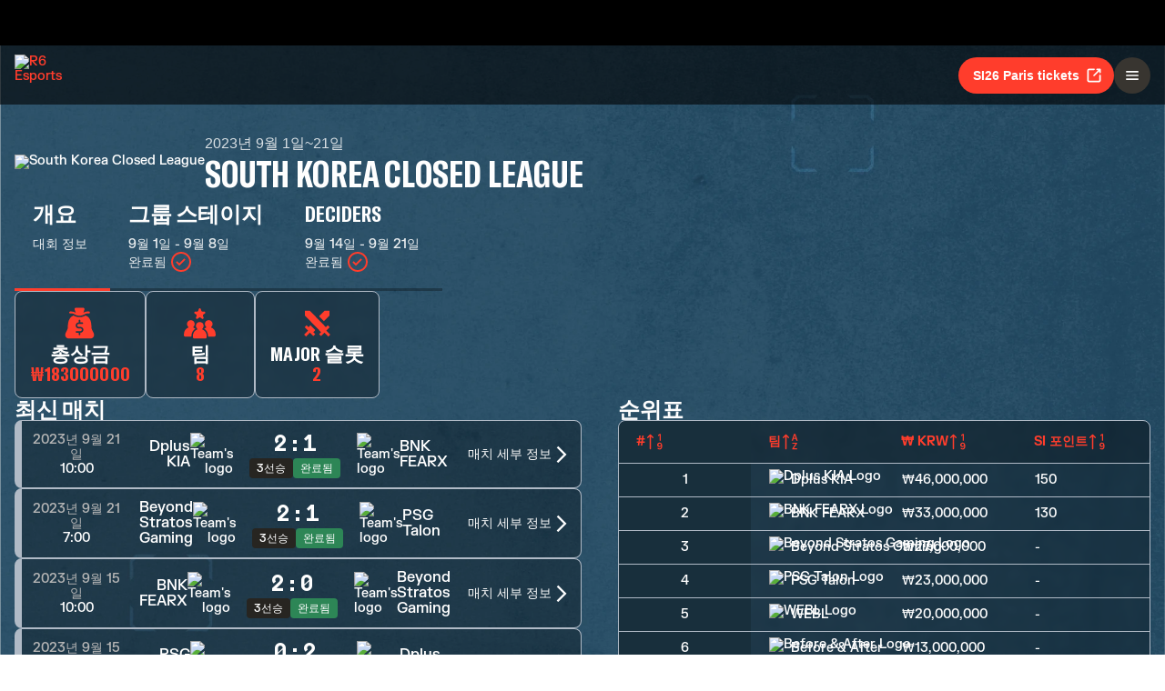

--- FILE ---
content_type: text/html; charset=utf-8
request_url: https://www.ubisoft.com/ko-kr/esports/rainbow-six/siege/competition/398
body_size: 63950
content:
<!DOCTYPE html><html lang="ko-kr"><head><title data-next-head="">R6 Esports | 대회</title><meta charSet="utf-8" data-next-head=""/><meta name="viewport" content="initial-scale=1.0, width=device-width" data-next-head=""/><link rel="apple-touch-icon" sizes="180x180" href="https://static-esports.ubisoft.com/r6-website//_next/static/media/esports-x-logo-128.87fb2134.png" data-next-head=""/><link rel="icon" type="image/png" sizes="32x32" href="https://static-esports.ubisoft.com/r6-website//_next/static/media/favicon-32x32.a9580938.ico" data-next-head=""/><link rel="icon" type="image/png" sizes="16x16" href="https://static-esports.ubisoft.com/r6-website//_next/static/media/favicon-16x16.757c6045.ico" data-next-head=""/><link rel="mask-icon" href="https://static-esports.ubisoft.com/r6-website//_next/static/media/esports-x-logo-128.87fb2134.png" color="#007db4" data-next-head=""/><link rel="shortcut icon" href="https://static-esports.ubisoft.com/r6-website//_next/static/media/favicon-128.4764bdc3.ico" data-next-head=""/><meta name="theme-color" content="#ffffff" data-next-head=""/><meta name="description" content="대회 형식, 일정, 참가 팀 및 매치 점수를 포함한 R6 e스포츠의 상세한 정보를 확인해 보십시오." data-next-head=""/><style data-styled="" data-styled-version="5.3.3">:root{--predictions-banner-placeholder:url(https://static-esports.ubisoft.com/r6-website//_next/static/media/background-modernized.5a8a8043.webp);--predictions-bg:url(https://static-esports.ubisoft.com/r6-website//_next/static/media/predictions-bg.ec5f065a.webp);--predictions-manchester-bg:url(https://static-esports.ubisoft.com/r6-website//_next/static/media/major-manchester-bg.a54fb2bd.webp);--predictions-montreal-bg:url(https://static-esports.ubisoft.com/r6-website//_next/static/media/major-montreal-bg.016f9b0e.webp);--predictions-munich-bg:url(https://static-esports.ubisoft.com/r6-website//_next/static/media/major-munich-bg.0ba9d5a6.webp);--predictions-pattern-4:url(https://static-esports.ubisoft.com/r6-website//_next/static/media/pattern-4.d8595ac1.webp);--gold-pattern:url(https://static-esports.ubisoft.com/r6-website//_next/static/media/gold-pattern.08aef817.webp);--major-operator:url(https://static-esports.ubisoft.com/r6-website//_next/static/media/operator-manchester-major.f2104249.webp);--predictions-si25-bg:url(https://static-esports.ubisoft.com/r6-website//_next/static/media/si25-predictions-bg.1834f988.webp);--predictions-si26-bg:url(https://static-esports.ubisoft.com/r6-website//_next/static/media/si26-predictions-bg.83568e5a.webp);--predictions-si26-bg-1920:url(https://static-esports.ubisoft.com/r6-website//_next/static/media/si26-predictions-bg-1920.f53e25c2.webp);--predictions-reload-bg:url(https://static-esports.ubisoft.com/r6-website//_next/static/media/reload-predictions-bg.8d07c57e.webp);}/*!sc*/
body{background:url(https://static-esports.ubisoft.com/r6-website//_next/static/media/background-modernized.5a8a8043.webp) no-repeat fixed center;background-size:cover;}/*!sc*/
data-styled.g1[id="sc-global-djmUVF1"]{content:"sc-global-djmUVF1,"}/*!sc*/
.cAbjlw{display:inline-block;vertical-align:middle;overflow:hidden;}/*!sc*/
data-styled.g2[id="StyledIconBase-sc-ea9ulj-0"]{content:"cAbjlw,"}/*!sc*/
</style><link data-next-font="" rel="preconnect" href="/" crossorigin="anonymous"/><link rel="preload" href="https://static-esports.ubisoft.com/r6-website/_next/static/css/a7edb694f0bb5bd7.css" as="style"/><link rel="stylesheet" href="https://static-esports.ubisoft.com/r6-website/_next/static/css/a7edb694f0bb5bd7.css" data-n-g=""/><link rel="preload" href="https://static-esports.ubisoft.com/r6-website/_next/static/css/ad15886b8fea8740.css" as="style"/><link rel="stylesheet" href="https://static-esports.ubisoft.com/r6-website/_next/static/css/ad15886b8fea8740.css" data-n-p=""/><link rel="preload" href="https://static-esports.ubisoft.com/r6-website/_next/static/css/7d67ff2b4523dc83.css" as="style"/><link rel="stylesheet" href="https://static-esports.ubisoft.com/r6-website/_next/static/css/7d67ff2b4523dc83.css" data-n-p=""/><link rel="preload" href="https://static-esports.ubisoft.com/r6-website/_next/static/css/54a6586c9420b31a.css" as="style"/><link rel="stylesheet" href="https://static-esports.ubisoft.com/r6-website/_next/static/css/54a6586c9420b31a.css" data-n-p=""/><noscript data-n-css=""></noscript><script defer="" nomodule="" src="https://static-esports.ubisoft.com/r6-website/_next/static/chunks/polyfills-42372ed130431b0a.js"></script><script src="https://static-esports.ubisoft.com/r6-website/_next/static/chunks/webpack-9a005322057a1492.js" defer=""></script><script src="https://static-esports.ubisoft.com/r6-website/_next/static/chunks/framework-ca2f8fe4a887959b.js" defer=""></script><script src="https://static-esports.ubisoft.com/r6-website/_next/static/chunks/main-b7c120ad965e4e8b.js" defer=""></script><script src="https://static-esports.ubisoft.com/r6-website/_next/static/chunks/pages/_app-2a79b0649843daa5.js" defer=""></script><script src="https://static-esports.ubisoft.com/r6-website/_next/static/chunks/4648-bd2d5f38c5233746.js" defer=""></script><script src="https://static-esports.ubisoft.com/r6-website/_next/static/chunks/7416-19380a6c8ce834f8.js" defer=""></script><script src="https://static-esports.ubisoft.com/r6-website/_next/static/chunks/3067-211b0a2120fd4849.js" defer=""></script><script src="https://static-esports.ubisoft.com/r6-website/_next/static/chunks/9539-e5eaca71caca0e28.js" defer=""></script><script src="https://static-esports.ubisoft.com/r6-website/_next/static/chunks/9471-ac0fac94fa6a9d76.js" defer=""></script><script src="https://static-esports.ubisoft.com/r6-website/_next/static/chunks/7246-2421cd64d059c8f5.js" defer=""></script><script src="https://static-esports.ubisoft.com/r6-website/_next/static/chunks/3688-7aa564a324f8cd77.js" defer=""></script><script src="https://static-esports.ubisoft.com/r6-website/_next/static/chunks/6857-3fe83b260a360397.js" defer=""></script><script src="https://static-esports.ubisoft.com/r6-website/_next/static/chunks/7944-5db2b7bb3e5f87f5.js" defer=""></script><script src="https://static-esports.ubisoft.com/r6-website/_next/static/chunks/2241-6f394b0440fe0801.js" defer=""></script><script src="https://static-esports.ubisoft.com/r6-website/_next/static/chunks/4857-8d6dc1de2a4d53f9.js" defer=""></script><script src="https://static-esports.ubisoft.com/r6-website/_next/static/chunks/7461-0e46db1d4ba3a055.js" defer=""></script><script src="https://static-esports.ubisoft.com/r6-website/_next/static/chunks/6848-09b991f9cc955221.js" defer=""></script><script src="https://static-esports.ubisoft.com/r6-website/_next/static/chunks/7841-e3eab064abb0f868.js" defer=""></script><script src="https://static-esports.ubisoft.com/r6-website/_next/static/chunks/5090-960e4e8ec990de13.js" defer=""></script><script src="https://static-esports.ubisoft.com/r6-website/_next/static/chunks/pages/esports/rainbow-six/siege/competition/%5B%5B...competitionAndPhaseIds%5D%5D-f99efc941ceaf1d0.js" defer=""></script><script src="https://static-esports.ubisoft.com/r6-website/_next/static/r27bTgYxfIxoOZlpsMdVp/_buildManifest.js" defer=""></script><script src="https://static-esports.ubisoft.com/r6-website/_next/static/r27bTgYxfIxoOZlpsMdVp/_ssgManifest.js" defer=""></script></head><body><div id="__next"><div class="theme-default dark desktop uds react-ui" style="display:contents"><div id="app"><link rel="preload" href="https://static-esports.ubisoft.com/r6-website/_next/static/FKGrotesk-Bold.ab1ebc7b16b522b0..woff2" as="font" type="font/woff2" crossorigin="anonymous"/><link rel="preload" href="https://static-esports.ubisoft.com/r6-website/_next/static/FKGrotesk-Medium.2e325ac31a69599d..woff2" as="font" type="font/woff2" crossorigin="anonymous"/><link rel="preload" href="https://static-esports.ubisoft.com/r6-website/_next/static/FKGrotesk-Regular.5ff020520c816464..woff2" as="font" type="font/woff2" crossorigin="anonymous"/><link rel="preload" href="https://static-esports.ubisoft.com/r6-website/_next/static/GT-America-Compressed-Bold.f1885c62afaceecc..woff2" as="font" type="font/woff2" crossorigin="anonymous"/><link rel="preload" href="https://static-esports.ubisoft.com/r6-website/_next/static/Roboto-Light.7bbb9ff13b894c01..woff2" as="font" type="font/woff2" crossorigin="anonymous"/><link rel="preload" href="https://static-esports.ubisoft.com/r6-website/_next/static/Roboto-Medium.39ac60ab55b0e37a..woff2" as="font" type="font/woff2" crossorigin="anonymous"/><link rel="preload" href="https://static-esports.ubisoft.com/r6-website/_next/static/Roboto-Bold.3c448581e1b618b3..woff2" as="font" type="font/woff2" crossorigin="anonymous"/><link rel="preload" href="https://static-esports.ubisoft.com/r6-website/_next/static/Scout-Bold.634a826b90c0469a..woff2" as="font" type="font/woff2" crossorigin="anonymous"/><link rel="preload" href="https://static-esports.ubisoft.com/r6-website/_next/static/Scout-Light.d3ffc1511b7acbca..woff2" as="font" type="font/woff2" crossorigin="anonymous"/><link rel="preload" href="https://static-esports.ubisoft.com/r6-website/_next/static/Scout-LightItalic.ba9c647bb58f2b2e..woff2" as="font" type="font/woff2" crossorigin="anonymous"/><link rel="preload" href="https://static-esports.ubisoft.com/r6-website/_next/static/Scout-Regular.401bd3338aa62491..woff2" as="font" type="font/woff2" crossorigin="anonymous"/><link rel="preload" href="https://static-esports.ubisoft.com/r6-website/_next/static/ScoutCond-Bold.3aaa5407c492d4f0..woff2" as="font" type="font/woff2" crossorigin="anonymous"/><link rel="preload" href="https://static-esports.ubisoft.com/r6-website/_next/static/ScoutCond-BoldItalic.c3d6a37c30b64f49..woff2" as="font" type="font/woff2" crossorigin="anonymous"/><link rel="preload" href="https://static-esports.ubisoft.com/r6-website/_next/static/SimplonMono-Bold.333ad9c07ef55129..woff2" as="font" type="font/woff2" crossorigin="anonymous"/><link rel="preload" href="https://static-esports.ubisoft.com/r6-website/_next/static/SimplonMono-Medium.dc9e87079ff05317..woff2" as="font" type="font/woff2" crossorigin="anonymous"/><link rel="preload" href="https://static-esports.ubisoft.com/r6-website/_next/static/SimplonMono-Regular.3edd5b444393eb5b..woff2" as="font" type="font/woff2" crossorigin="anonymous"/><link rel="preload" href="https://static-esports.ubisoft.com/r6-website/_next/static/UbisoftSans-Regular.92abb894ec60751a..woff2" as="font" type="font/woff2" crossorigin="anonymous"/><link rel="preload" href="https://static-esports.ubisoft.com/r6-website/_next/static/UbisoftSans-Bold.8e3bc2c803279c40..woff2" as="font" type="font/woff2" crossorigin="anonymous"/><style>
      @font-face {
        font-family: 'FKGrotesk';
        font-weight: 700;
        font-style: normal;
        font-display: swap;
        src: url('https://static-esports.ubisoft.com/r6-website/_next/static/FKGrotesk-Bold.ab1ebc7b16b522b0..woff2') format('woff2');
      }

      @font-face {
        font-family: 'FKGrotesk';
        font-weight: 400;
        font-style: normal;
        font-display: swap;
        src: url('https://static-esports.ubisoft.com/r6-website/_next/static/FKGrotesk-Medium.2e325ac31a69599d..woff2') format('woff2');
      }

      @font-face {
        font-family: 'FKGrotesk';
        font-weight: 300;
        font-style: normal;
        font-display: swap;
        src: url('https://static-esports.ubisoft.com/r6-website/_next/static/FKGrotesk-Regular.5ff020520c816464..woff2') format('woff2');
      }

      @font-face {
        font-family: 'GT America';
        font-weight: 700;
        font-style: normal;
        font-display: swap;
        src: url('https://static-esports.ubisoft.com/r6-website/_next/static/GT-America-Compressed-Bold.f1885c62afaceecc..woff2') format('woff2');
      }

      @font-face {
        font-family: 'Roboto';
        font-weight: 300;
        font-style: normal;
        font-display: swap;
        src: url('https://static-esports.ubisoft.com/r6-website/_next/static/Roboto-Light.7bbb9ff13b894c01..woff2') format('woff2');
      }

      @font-face {
        font-family: 'Roboto';
        font-weight: 500;
        font-style: normal;
        font-display: swap;
        src: url('https://static-esports.ubisoft.com/r6-website/_next/static/Roboto-Medium.39ac60ab55b0e37a..woff2') format('woff2');
      }

      @font-face {
        font-family: 'Roboto';
        font-weight: 600;
        font-style: normal;
        font-display: swap;
        src: url('https://static-esports.ubisoft.com/r6-website/_next/static/Roboto-Bold.3c448581e1b618b3..woff2') format('woff2');
      }

      @font-face {
        font-family: 'Scout';
        font-weight: 400;
        font-style: normal;
        font-display: swap;
        src: url('https://static-esports.ubisoft.com/r6-website/_next/static/Scout-Bold.634a826b90c0469a..woff2') format('woff2');
      }

      @font-face {
        font-family: 'Scout';
        font-weight: 300;
        font-style: normal;
        font-display: swap;
        src: url('https://static-esports.ubisoft.com/r6-website/_next/static/Scout-Light.d3ffc1511b7acbca..woff2') format('woff2');
      }

      @font-face {
        font-family: 'Scout';
        font-weight: 300;
        font-style: italic;
        font-display: swap;
        src: url('https://static-esports.ubisoft.com/r6-website/_next/static/Scout-LightItalic.ba9c647bb58f2b2e..woff2') format('woff2');
      }

      @font-face {
        font-family: 'Scout';
        font-weight: 400;
        font-style: normal;
        font-display: swap;
        src: url('https://static-esports.ubisoft.com/r6-website/_next/static/Scout-Regular.401bd3338aa62491..woff2') format('woff2');
      }

      @font-face {
        font-family: 'ScoutCond';
        font-weight: 700;
        font-style: normal;
        font-display: swap;
        src: url('https://static-esports.ubisoft.com/r6-website/_next/static/ScoutCond-Bold.3aaa5407c492d4f0..woff2') format('woff2');
      }

      @font-face {
        font-family: 'ScoutCond';
        font-weight: 700;
        font-style: italic;
        font-display: swap;
        src: url('https://static-esports.ubisoft.com/r6-website/_next/static/ScoutCond-BoldItalic.c3d6a37c30b64f49..woff2') format('woff2');
      }

      @font-face {
        font-family: 'SimplonMono';
        font-weight: 700;
        font-style: normal;
        font-display: swap;
        src: url('https://static-esports.ubisoft.com/r6-website/_next/static/SimplonMono-Bold.333ad9c07ef55129..woff2') format('woff2');
      }

      @font-face {
        font-family: 'SimplonMono';
        font-weight: 500;
        font-style: normal;
        font-display: swap;
        src: url('https://static-esports.ubisoft.com/r6-website/_next/static/SimplonMono-Medium.dc9e87079ff05317..woff2') format('woff2');
      }

      @font-face {
        font-family: 'SimplonMono';
        font-weight: 400;
        font-style: regular;
        font-display: swap;
        src: url('https://static-esports.ubisoft.com/r6-website/_next/static/SimplonMono-Regular.3edd5b444393eb5b..woff2') format('woff2');
      }

      @font-face {
        font-family: 'Ubisoft Sans';
        font-weight: 400;
        font-style: regular;
        font-display: swap;
        src: url('https://static-esports.ubisoft.com/r6-website/_next/static/UbisoftSans-Regular.92abb894ec60751a..woff2') format('woff2');
      }

      @font-face {
        font-family: 'Ubisoft Sans';
        font-weight: 600;
        font-style: regular;
        font-display: swap;
        src: url('https://static-esports.ubisoft.com/r6-website/_next/static/UbisoftSans-Bold.8e3bc2c803279c40..woff2') format('woff2');
      }</style><style>
      #nprogress {
        pointer-events: none;
      }
      #nprogress .bar {
        background: var(--r6-accent-color-6);
        position: fixed;
        z-index: 9999;
        top: 0;
        left: 0;
        width: 100%;
        height: 5px;
      }
      #nprogress .peg {
        display: block;
        position: absolute;
        right: 0px;
        width: 100px;
        height: 100%;
        box-shadow: 0 0 10px var(--r6-accent-color-6), 0 0 5px var(--r6-accent-color-6);
        opacity: 1;
        -webkit-transform: rotate(3deg) translate(0px, -4px);
        -ms-transform: rotate(3deg) translate(0px, -4px);
        transform: rotate(3deg) translate(0px, -4px);
      }
      #nprogress .spinner {
        display: block;
        position: fixed;
        z-index: 1031;
        top: 15px;
        right: 15px;
      }
      #nprogress .spinner-icon {
        width: 18px;
        height: 18px;
        box-sizing: border-box;
        border: solid 2px transparent;
        border-top-color: var(--r6-accent-color-6);
        border-left-color: var(--r6-accent-color-6);
        border-radius: 50%;
        -webkit-animation: nprogresss-spinner 400ms linear infinite;
        animation: nprogress-spinner 400ms linear infinite;
      }
      .nprogress-custom-parent {
        overflow: hidden;
        position: relative;
      }
      .nprogress-custom-parent #nprogress .spinner,
      .nprogress-custom-parent #nprogress .bar {
        position: absolute;
      }
      @-webkit-keyframes nprogress-spinner {
        0% {
          -webkit-transform: rotate(0deg);
        }
        100% {
          -webkit-transform: rotate(360deg);
        }
      }
      @keyframes nprogress-spinner {
        0% {
          transform: rotate(0deg);
        }
        100% {
          transform: rotate(360deg);
        }
      }
    </style><global-navigation locale="ko-kr" class="global-navigation--default" site-name="Rainbow Six Esports" app-id="46ad7e7e-9bac-4eb6-962f-10067c8daa53" genome-id-ncsa="304094b4-5dfc-4d7f-b4b3-b0970b617cc9" genome-id-emea="304094b4-5dfc-4d7f-b4b3-b0970b617cc9" open-in-same-window="true" render-search="true" algolia-api-key="b017825814c49682812f1175a8b3a85f" algolia-app-id="AVCVYSEJS1" hide-on-scroll="true" disable-scroll-margin="true"></global-navigation><header class="r6esports-navigation header_wrapper__UnrrF"><div class="header_container__OOLvX"><div class="header_leftSide__ygJ72"><a class="header_logo__1HkgG" href="/ko-kr/esports/rainbow-six/siege"><img width="46" height="45" alt="R6 Esports" class="image_image__Qes3i"/></a><div class="desktop-menu_desktopMenu___0xKR" data-testid="desktop-menu"><a class="desktop-menu_menuItem__VuZOt" href="/ko-kr/esports/rainbow-six/siege/news-updates"><div class="desktop-menu_menuItemLabel__vN6h_">뉴스</div></a><a class="desktop-menu_menuItem__VuZOt" href="/ko-kr/esports/rainbow-six/siege/calendar"><div class="desktop-menu_menuItemLabel__vN6h_">캘린더</div></a><a class="desktop-menu_menuItem__VuZOt" href="/ko-kr/esports/rainbow-six/siege/global-standings"><div class="desktop-menu_menuItemLabel__vN6h_">전체 순위</div></a><div class="desktop-menu_menuItem__VuZOt desktop-menu_isActive__qf5tt desktop-menu_hasSubItems__AdtIR"><div class="desktop-menu_menuItemLabel__vN6h_">챔피언십</div> <svg viewBox="0 0 16 16" height="22" width="22" aria-hidden="true" focusable="false" fill="currentColor" xmlns="http://www.w3.org/2000/svg" class="StyledIconBase-sc-ea9ulj-0 cAbjlw"><path fill-rule="evenodd" d="M1.646 4.646a.5.5 0 0 1 .708 0L8 10.293l5.646-5.647a.5.5 0 0 1 .708.708l-6 6a.5.5 0 0 1-.708 0l-6-6a.5.5 0 0 1 0-.708z"></path></svg><div class="desktop-menu_dropdownContainer__2_di6"><div class="desktop-menu_dropdownContent__ykjBK"><div class="desktop-menu_championshipsList__MEVyq"><div class="seasons_wrapper__vXK2Q"><div class="seasons_tabs__lbbcc"><button class="button_button__dpKt_ button_variant__Oqp5z button_size__UXfow button_color__cVeWA button_solid__ZVsIb button_sm__H8tgD button_neutral__4yMgV">2022</button><button class="button_button__dpKt_ button_variant__Oqp5z button_size__UXfow button_color__cVeWA button_solid__ZVsIb button_sm__H8tgD button_neutral__4yMgV">2023</button><button class="button_button__dpKt_ button_variant__Oqp5z button_size__UXfow button_color__cVeWA button_solid__ZVsIb button_sm__H8tgD button_neutral__4yMgV">2024</button><button class="button_button__dpKt_ button_variant__Oqp5z button_size__UXfow button_color__cVeWA button_solid__ZVsIb button_sm__H8tgD button_primary__pwdzR">2025</button><button class="button_button__dpKt_ button_variant__Oqp5z button_size__UXfow button_color__cVeWA button_solid__ZVsIb button_sm__H8tgD button_neutral__4yMgV">2026</button></div><div class="seasons_regions__5hJ0z"><div class="new-format-regions_menuItem__SBeBj"><a href="/ko-kr/esports/rainbow-six/siege/competition/477"><img alt="Six invitational 2026 Logo" width="35" height="35" loading="lazy" class="image_image__Qes3i" style="transition:transform 100ms"/><span class="new-format-regions_menuItemName__ZVqcj">Six invitational 2026</span></a></div><div class="new-format-regions_menuItem__SBeBj"><a href="/ko-kr/esports/rainbow-six/siege/competition/476"><img alt="Major Munich Logo" width="35" height="35" loading="lazy" class="image_image__Qes3i" style="transition:transform 100ms"/><span class="new-format-regions_menuItemName__ZVqcj">Major Munich</span></a></div><div class="new-format-regions_menuItem__SBeBj"><a href="/ko-kr/esports/rainbow-six/siege/competition/489"><img alt="Esports World Cup Logo" width="35" height="35" loading="lazy" class="image_image__Qes3i" style="transition:transform 100ms"/><span class="new-format-regions_menuItemName__ZVqcj">Esports World Cup</span></a></div><div class="new-format-regions_menuItem__SBeBj"><a href="/ko-kr/esports/rainbow-six/siege/competition/469"><img alt="RE:LO:AD Logo" width="35" height="35" loading="lazy" class="image_image__Qes3i" style="transition:transform 100ms"/><span class="new-format-regions_menuItemName__ZVqcj">RE:LO:AD</span></a></div><div class="new-format-regions_menuItem__SBeBj"><a href="/ko-kr/esports/rainbow-six/siege/championship/64/6"><img alt="Europe Mena League Logo" width="35" height="35" loading="lazy" class="image_image__Qes3i" style="transition:transform 100ms"/><span class="new-format-regions_menuItemName__ZVqcj">Europe Mena League</span></a></div><div class="new-format-regions_menuItem__SBeBj"><a href="/ko-kr/esports/rainbow-six/siege/championship/65/6"><img alt="South America league Logo" width="35" height="35" loading="lazy" class="image_image__Qes3i" style="transition:transform 100ms"/><span class="new-format-regions_menuItemName__ZVqcj">South America league</span></a></div><div class="new-format-regions_menuItem__SBeBj"><a href="/ko-kr/esports/rainbow-six/siege/championship/63/6"><img alt="North America League Logo" width="35" height="35" loading="lazy" class="image_image__Qes3i" style="transition:transform 100ms"/><span class="new-format-regions_menuItemName__ZVqcj">North America League</span></a></div><div class="new-format-regions_menuItem__SBeBj"><a href="/ko-kr/esports/rainbow-six/siege/championship/62/6"><img alt="Asia Pacific League Logo" width="35" height="35" loading="lazy" class="image_image__Qes3i" style="transition:transform 100ms"/><span class="new-format-regions_menuItemName__ZVqcj">Asia Pacific League</span></a></div></div></div></div></div></div></div><a class="desktop-menu_menuItem__VuZOt" href="/ko-kr/esports/rainbow-six/siege/predictions/477"><div class="desktop-menu_menuItemLabel__vN6h_">예측</div></a><a class="desktop-menu_menuItem__VuZOt" href="/ko-kr/esports/rainbow-six/siege/shop"><div class="desktop-menu_menuItemLabel__vN6h_">상점</div></a><div class="desktop-menu_menuItem__VuZOt desktop-menu_hasSubItems__AdtIR"><div class="desktop-menu_menuItemLabel__vN6h_">Competition Hub</div> <svg viewBox="0 0 16 16" height="22" width="22" aria-hidden="true" focusable="false" fill="currentColor" xmlns="http://www.w3.org/2000/svg" class="StyledIconBase-sc-ea9ulj-0 cAbjlw"><path fill-rule="evenodd" d="M1.646 4.646a.5.5 0 0 1 .708 0L8 10.293l5.646-5.647a.5.5 0 0 1 .708.708l-6 6a.5.5 0 0 1-.708 0l-6-6a.5.5 0 0 1 0-.708z"></path></svg><div class="desktop-menu_dropdownContainer__2_di6"><div class="desktop-menu_dropdownContent__ykjBK"><ul class="t2-regions-menu_container__r5rGT"><li><a href="/ko-kr/esports/rainbow-six/siege/competition-hub/region/2NNKpBzp1ALvIJCpB3xULs/apl-asia"><div class="uds-flex uds-v-align-middle t2-regions-menu_content__Hprmh uds-p-md"><h5 class="title_titleContainer__1w4Ux title_h5__4lNPQ title_uppercase__tnmYk"> <!-- -->APAC ASIA</h5></div></a></li><li><a href="/ko-kr/esports/rainbow-six/siege/competition-hub/region/4lRVMmwzCLWAQsJWo5jR2M/apl-north"><div class="uds-flex uds-v-align-middle t2-regions-menu_content__Hprmh uds-p-md"><h5 class="title_titleContainer__1w4Ux title_h5__4lNPQ title_uppercase__tnmYk"> <!-- -->APAC NORTH</h5></div></a></li><li><a href="/ko-kr/esports/rainbow-six/siege/competition-hub/region/1m7Culq2rAz2Qd83JG7Qu6/apl-oceania"><div class="uds-flex uds-v-align-middle t2-regions-menu_content__Hprmh uds-p-md"><h5 class="title_titleContainer__1w4Ux title_h5__4lNPQ title_uppercase__tnmYk"> <!-- -->APAC OCE</h5></div></a></li><li><a href="/ko-kr/esports/rainbow-six/siege/competition-hub/region/YnxZTRgvPIBoFmDx81ihs/eml"><div class="uds-flex uds-v-align-middle t2-regions-menu_content__Hprmh uds-p-md"><h5 class="title_titleContainer__1w4Ux title_h5__4lNPQ title_uppercase__tnmYk"> <!-- -->EU / MENA</h5></div></a></li><li><a href="/ko-kr/esports/rainbow-six/siege/competition-hub/region/5xsVnSmiQcSrQqIoz0ky4w/nal"><div class="uds-flex uds-v-align-middle t2-regions-menu_content__Hprmh uds-p-md"><h5 class="title_titleContainer__1w4Ux title_h5__4lNPQ title_uppercase__tnmYk"> <!-- -->North America</h5></div></a></li><li><a href="/ko-kr/esports/rainbow-six/siege/competition-hub/region/4HCTZESqXaILScXRRnCpfi/sal"><div class="uds-flex uds-v-align-middle t2-regions-menu_content__Hprmh uds-p-md"><h5 class="title_titleContainer__1w4Ux title_h5__4lNPQ title_uppercase__tnmYk"> <!-- -->SOUTH AMERICA</h5></div></a></li></ul></div></div></div></div></div><div class="header_rightSide__E_Jjc"><a target="_blank" rel="noreferrer" class="button_button__dpKt_ button_variant__Oqp5z button_size__UXfow button_color__cVeWA button_solid__ZVsIb button_md__GajNd button_primary__pwdzR header_hideOnDesktop__uqTDu" href="https://www.ticketmaster.fr/en/artiste/six-invitational/idartiste/60121">SI26 Paris tickets<div class="button_icon__tIx4B" style="margin-right:-4px;margin-left:6px"><svg viewBox="0 0 24 24" aria-hidden="true" focusable="false" fill="currentColor" xmlns="http://www.w3.org/2000/svg" class="StyledIconBase-sc-ea9ulj-0 cAbjlw"><g data-name="Layer 2"><g data-name="external-link"><path d="M20 11a1 1 0 0 0-1 1v6a1 1 0 0 1-1 1H6a1 1 0 0 1-1-1V6a1 1 0 0 1 1-1h6a1 1 0 0 0 0-2H6a3 3 0 0 0-3 3v12a3 3 0 0 0 3 3h12a3 3 0 0 0 3-3v-6a1 1 0 0 0-1-1z"></path><path d="M16 5h1.58l-6.29 6.28a1 1 0 0 0 0 1.42 1 1 0 0 0 1.42 0L19 6.42V8a1 1 0 0 0 1 1 1 1 0 0 0 1-1V4a1 1 0 0 0-1-1h-4a1 1 0 0 0 0 2z"></path></g></g></svg></div></a><div class="header_hideOnMobile__VR5aV" style="gap:0.5rem"><a class="button_button__dpKt_ button_variant__Oqp5z button_size__UXfow button_color__cVeWA button_outlined___4qZK button_md__GajNd button_neutral__4yMgV" href="/ko-kr/esports/rainbow-six/siege/tournament-license">토너먼트 라이선스</a><a target="_blank" rel="noreferrer" class="button_button__dpKt_ button_variant__Oqp5z button_size__UXfow button_color__cVeWA button_solid__ZVsIb button_md__GajNd button_primary__pwdzR header_hideOnMobile__VR5aV" href="https://www.ticketmaster.fr/en/artiste/six-invitational/idartiste/60121">SI26 Paris tickets<div class="button_icon__tIx4B" style="margin-right:-4px;margin-left:6px"><svg viewBox="0 0 24 24" aria-hidden="true" focusable="false" fill="currentColor" xmlns="http://www.w3.org/2000/svg" class="StyledIconBase-sc-ea9ulj-0 cAbjlw"><g data-name="Layer 2"><g data-name="external-link"><path d="M20 11a1 1 0 0 0-1 1v6a1 1 0 0 1-1 1H6a1 1 0 0 1-1-1V6a1 1 0 0 1 1-1h6a1 1 0 0 0 0-2H6a3 3 0 0 0-3 3v12a3 3 0 0 0 3 3h12a3 3 0 0 0 3-3v-6a1 1 0 0 0-1-1z"></path><path d="M16 5h1.58l-6.29 6.28a1 1 0 0 0 0 1.42 1 1 0 0 0 1.42 0L19 6.42V8a1 1 0 0 0 1 1 1 1 0 0 0 1-1V4a1 1 0 0 0-1-1h-4a1 1 0 0 0 0 2z"></path></g></g></svg></div></a></div><div class="mobile-menu_mobileMenu__n3LT7" data-testid="mobile-menu"><div class="mobile-menu_overlay__YFbkB"></div><button class="button_button__dpKt_ button_variant__Oqp5z button_size__UXfow button_color__cVeWA button_solid__ZVsIb button_md__GajNd button_neutral__4yMgV button_iconOnlyButton__HESkG"><svg viewBox="0 0 24 24" aria-hidden="true" focusable="false" fill="currentColor" xmlns="http://www.w3.org/2000/svg" class="StyledIconBase-sc-ea9ulj-0 cAbjlw"><path d="M4 6h16v2H4zm0 5h16v2H4zm0 5h16v2H4z"></path></svg></button><div class="mobile-menu_menuContent__cNQNc"><div class="mobile-menu_items__Hjahp"><a class="desktop-menu_menuItem__VuZOt" href="/ko-kr/esports/rainbow-six/siege/news-updates"><div class="desktop-menu_menuItemLabel__vN6h_">뉴스</div></a><a class="desktop-menu_menuItem__VuZOt" href="/ko-kr/esports/rainbow-six/siege/calendar"><div class="desktop-menu_menuItemLabel__vN6h_">캘린더</div></a><a class="desktop-menu_menuItem__VuZOt" href="/ko-kr/esports/rainbow-six/siege/global-standings"><div class="desktop-menu_menuItemLabel__vN6h_">전체 순위</div></a><div class="desktop-menu_menuItem__VuZOt desktop-menu_isActive__qf5tt desktop-menu_hasSubItems__AdtIR"><div class="desktop-menu_menuItemLabel__vN6h_">챔피언십</div> <svg viewBox="0 0 16 16" height="22" width="22" aria-hidden="true" focusable="false" fill="currentColor" xmlns="http://www.w3.org/2000/svg" class="StyledIconBase-sc-ea9ulj-0 cAbjlw"><path fill-rule="evenodd" d="M1.646 4.646a.5.5 0 0 1 .708 0L8 10.293l5.646-5.647a.5.5 0 0 1 .708.708l-6 6a.5.5 0 0 1-.708 0l-6-6a.5.5 0 0 1 0-.708z"></path></svg></div><a class="desktop-menu_menuItem__VuZOt" href="/ko-kr/esports/rainbow-six/siege/predictions/477"><div class="desktop-menu_menuItemLabel__vN6h_">예측</div></a><a class="desktop-menu_menuItem__VuZOt" href="/ko-kr/esports/rainbow-six/siege/shop"><div class="desktop-menu_menuItemLabel__vN6h_">상점</div></a><div class="desktop-menu_menuItem__VuZOt desktop-menu_hasSubItems__AdtIR"><div class="desktop-menu_menuItemLabel__vN6h_">Competition Hub</div> <svg viewBox="0 0 16 16" height="22" width="22" aria-hidden="true" focusable="false" fill="currentColor" xmlns="http://www.w3.org/2000/svg" class="StyledIconBase-sc-ea9ulj-0 cAbjlw"><path fill-rule="evenodd" d="M1.646 4.646a.5.5 0 0 1 .708 0L8 10.293l5.646-5.647a.5.5 0 0 1 .708.708l-6 6a.5.5 0 0 1-.708 0l-6-6a.5.5 0 0 1 0-.708z"></path></svg></div></div><div class="mobile-menu_actions__rG2CE"><div class="header_mobileMenuCtas__CT0Sp"><a class="button_button__dpKt_ button_variant__Oqp5z button_size__UXfow button_color__cVeWA button_outlined___4qZK button_lg__zwmNZ button_neutral__4yMgV" href="/ko-kr/esports/rainbow-six/siege/tournament-license">토너먼트 라이선스</a><a target="_blank" rel="noreferrer" class="button_button__dpKt_ button_variant__Oqp5z button_size__UXfow button_color__cVeWA button_solid__ZVsIb button_lg__zwmNZ button_primary__pwdzR header_hideOnMobile__VR5aV" href="https://www.ticketmaster.fr/en/artiste/six-invitational/idartiste/60121">SI26 Paris tickets<div class="button_icon__tIx4B" style="margin-right:-4px;margin-left:6px"><svg viewBox="0 0 24 24" aria-hidden="true" focusable="false" fill="currentColor" xmlns="http://www.w3.org/2000/svg" class="StyledIconBase-sc-ea9ulj-0 cAbjlw"><g data-name="Layer 2"><g data-name="external-link"><path d="M20 11a1 1 0 0 0-1 1v6a1 1 0 0 1-1 1H6a1 1 0 0 1-1-1V6a1 1 0 0 1 1-1h6a1 1 0 0 0 0-2H6a3 3 0 0 0-3 3v12a3 3 0 0 0 3 3h12a3 3 0 0 0 3-3v-6a1 1 0 0 0-1-1z"></path><path d="M16 5h1.58l-6.29 6.28a1 1 0 0 0 0 1.42 1 1 0 0 0 1.42 0L19 6.42V8a1 1 0 0 0 1 1 1 1 0 0 0 1-1V4a1 1 0 0 0-1-1h-4a1 1 0 0 0 0 2z"></path></g></g></svg></div></a></div></div></div></div></div></div></header><main class="layout_mainLayout__x9_t3 undefined"><section class="page competition_competition__JAxJB"><div class="competition_header__ElOVS"><div class="competition_headerTitle__tv21n"><img alt="South Korea Closed League" class="image_image__Qes3i competition_logo__UpxKz"/><div class="uds-flex-col uds-css-gap-xs"><p class="uds-lg uds-text">2023년 9월 1일~21일</p><h1 class="title_titleContainer__1w4Ux title_h1__94yBj title_uppercase__tnmYk">South Korea Closed League</h1></div></div><div class="uds-flex-col uds-css-gap-sm"></div></div><div class="tab-control_tabContainer__Rt4Hy"><div class="horizontal-scroll-wrapper_wrapper__iWndG horizontal-scroll-wrapper_hideScrollbar___0bS5 tab-control_tabs__sj5KP"><div id=":Rjdj6:-overview" class="tab-control_tab__lRfBn tab-control_active__Wt3DV"><a draggable="false" href="/ko-kr/esports/rainbow-six/siege/competition/398/overview"><div class="competition_tabHeader__11Qos"><h3 class="title_titleContainer__1w4Ux title_h3__ZXvyo title_uppercase__tnmYk competition_title__ijg52">개요</h3><p>대회 정보</p><span></span><div class="competition_arrow__4wXa1"><svg viewBox="0 0 24 24" aria-hidden="true" focusable="false" fill="currentColor" xmlns="http://www.w3.org/2000/svg" class="StyledIconBase-sc-ea9ulj-0 cAbjlw"><path d="M6.23 20.23 8 22l10-10L8 2 6.23 3.77 14.46 12z"></path></svg></div></div></a></div><div id=":Rjdj6:-14813" class="tab-control_tab__lRfBn"><a draggable="false" href="/ko-kr/esports/rainbow-six/siege/competition/398/14813"><div class="competition_tabHeader__11Qos"><h3 class="title_titleContainer__1w4Ux title_h3__ZXvyo title_uppercase__tnmYk competition_title__ijg52">그룹 스테이지</h3><p>9월 1일 - 9월 8일</p><span><div class="competition_phaseStatusIcon__PQwIU"><p>완료됨</p><svg xmlns="http://www.w3.org/2000/svg" width="22" height="22" viewBox="0 0 22 22" fill="currentColor"><path fill-rule="evenodd" clip-rule="evenodd" d="M11 22C4.92487 22 0 17.0751 0 11C0 4.92487 4.92487 0 11 0C17.0751 0 22 4.92487 22 11C22 17.0751 17.0751 22 11 22ZM11 20C15.9706 20 20 15.9706 20 11C20 6.02944 15.9706 2 11 2C6.02944 2 2 6.02944 2 11C2 15.9706 6.02944 20 11 20ZM9 12.5858L14.2929 7.29289L15.7071 8.70711L9 15.4142L5.29289 11.7071L6.70711 10.2929L9 12.5858Z"></path></svg></div></span><div class="competition_arrow__4wXa1"><svg viewBox="0 0 24 24" aria-hidden="true" focusable="false" fill="currentColor" xmlns="http://www.w3.org/2000/svg" class="StyledIconBase-sc-ea9ulj-0 cAbjlw"><path d="M6.23 20.23 8 22l10-10L8 2 6.23 3.77 14.46 12z"></path></svg></div></div></a></div><div id=":Rjdj6:-14814" class="tab-control_tab__lRfBn"><a draggable="false" href="/ko-kr/esports/rainbow-six/siege/competition/398/14814"><div class="competition_tabHeader__11Qos"><h3 class="title_titleContainer__1w4Ux title_h3__ZXvyo title_uppercase__tnmYk competition_title__ijg52">Deciders</h3><p>9월 14일 - 9월 21일</p><span><div class="competition_phaseStatusIcon__PQwIU"><p>완료됨</p><svg xmlns="http://www.w3.org/2000/svg" width="22" height="22" viewBox="0 0 22 22" fill="currentColor"><path fill-rule="evenodd" clip-rule="evenodd" d="M11 22C4.92487 22 0 17.0751 0 11C0 4.92487 4.92487 0 11 0C17.0751 0 22 4.92487 22 11C22 17.0751 17.0751 22 11 22ZM11 20C15.9706 20 20 15.9706 20 11C20 6.02944 15.9706 2 11 2C6.02944 2 2 6.02944 2 11C2 15.9706 6.02944 20 11 20ZM9 12.5858L14.2929 7.29289L15.7071 8.70711L9 15.4142L5.29289 11.7071L6.70711 10.2929L9 12.5858Z"></path></svg></div></span><div class="competition_arrow__4wXa1"><svg viewBox="0 0 24 24" aria-hidden="true" focusable="false" fill="currentColor" xmlns="http://www.w3.org/2000/svg" class="StyledIconBase-sc-ea9ulj-0 cAbjlw"><path d="M6.23 20.23 8 22l10-10L8 2 6.23 3.77 14.46 12z"></path></svg></div></div></a></div></div></div><div class="competition_summaryTiles__4w1Wo"><div class="summary-tile_tile__uLPVO"><div class="summary-tile_icon__CoBgp"><svg xmlns="http://www.w3.org/2000/svg" width="37" height="37" viewBox="0 0 37 37" fill="currentColor"><path d="M8.13697 7.71786C11.2126 7.45192 12.8487 8.55614 13.4904 9.15739C15.017 9.92728 16.7006 10.3348 18.4102 10.3483C20.1718 10.345 21.9032 9.89125 23.4399 9.0302C24.1568 8.42317 25.7756 7.46927 28.6546 7.71786C28.9306 7.74094 29.2045 7.6538 29.4164 7.4755C29.6283 7.2972 29.761 7.04225 29.7855 6.76639C29.8099 6.49052 29.7241 6.2162 29.5469 6.00341C29.3696 5.79061 29.1154 5.65666 28.8396 5.63083C26.6864 5.35055 24.5031 5.8355 22.671 7.00098L23.8099 3.42239C23.8795 3.20186 23.896 2.96805 23.8583 2.73993C23.8205 2.5118 23.7296 2.29578 23.5927 2.10939C23.4559 1.923 23.277 1.77148 23.0707 1.66714C22.8644 1.56279 22.6363 1.50854 22.4051 1.5088H14.3923C14.1578 1.50799 13.9265 1.56334 13.7178 1.67023C13.5091 1.77711 13.329 1.93242 13.1926 2.12317C13.0561 2.31391 12.9674 2.53454 12.9337 2.76661C12.9 2.99868 12.9224 3.23543 12.999 3.45708L14.2362 7.08192C13.0626 6.2552 11.0449 5.35911 7.95775 5.63083C7.68099 5.65459 7.42501 5.78733 7.24612 5.99983C7.06723 6.21233 6.98008 6.4872 7.00384 6.76395C7.02761 7.04071 7.16034 7.29669 7.37284 7.47558C7.58535 7.65448 7.86021 7.74163 8.13697 7.71786Z"></path><path d="M33.9743 29.513L32.0896 25.5759C31.6329 24.6183 31.4071 23.5668 31.4305 22.5061C31.4999 19.3148 30.9738 11.9553 24.9729 9.94922C23.0385 11.2025 20.7853 11.8746 18.4805 11.8859C16.1407 11.865 13.8492 11.2183 11.8437 10.0128C6.01037 12.0998 5.50162 19.3495 5.571 22.5061C5.59231 23.5673 5.36461 24.6187 4.90615 25.5759L3.02725 29.513C2.72927 30.1353 2.5939 30.823 2.63378 31.5118C2.67366 32.2006 2.8875 32.8681 3.25531 33.4519C3.62312 34.0356 4.13291 34.5166 4.73704 34.8499C5.34117 35.1832 6.01993 35.358 6.7099 35.3578H30.2858C30.976 35.3582 31.655 35.1837 32.2595 34.8506C32.864 34.5175 33.3742 34.0366 33.7425 33.453C34.1109 32.8693 34.3253 32.2018 34.3658 31.5128C34.4064 30.8238 34.2716 30.1358 33.9743 29.513ZM19.4935 28.8933H19.2654V30.8069C19.2654 31.0369 19.174 31.2575 19.0114 31.4201C18.8488 31.5828 18.6282 31.6741 18.3982 31.6741C18.1682 31.6741 17.9476 31.5828 17.785 31.4201C17.6224 31.2575 17.531 31.0369 17.531 30.8069V28.8933H14.9963C14.7663 28.8933 14.5458 28.802 14.3831 28.6393C14.2205 28.4767 14.1292 28.2561 14.1292 28.0261C14.1292 27.7962 14.2205 27.5756 14.3831 27.413C14.5458 27.2503 14.7663 27.159 14.9963 27.159H19.4935C19.8753 27.159 20.2415 27.0073 20.5114 26.7373C20.7814 26.4674 20.9331 26.1012 20.9331 25.7194C20.9331 25.3376 20.7814 24.9715 20.5114 24.7015C20.2415 24.4316 19.8753 24.2799 19.4935 24.2799H17.4759C16.5882 24.2799 15.7369 23.9273 15.1092 23.2996C14.4815 22.6719 14.1289 21.8206 14.1289 20.933C14.1289 20.0453 14.4815 19.194 15.1092 18.5663C15.7369 17.9386 16.5882 17.586 17.4759 17.586H17.5306V15.468C17.5306 15.238 17.622 15.0174 17.7846 14.8548C17.9472 14.6922 18.1678 14.6008 18.3978 14.6008C18.6278 14.6008 18.8484 14.6922 19.011 14.8548C19.1736 15.0174 19.265 15.238 19.265 15.468V17.5863H21.3974C21.5113 17.5863 21.624 17.6087 21.7293 17.6523C21.8345 17.6959 21.9301 17.7598 22.0106 17.8403C22.0911 17.9208 22.155 18.0164 22.1986 18.1216C22.2422 18.2268 22.2646 18.3396 22.2646 18.4535C22.2646 18.5674 22.2422 18.6801 22.1986 18.7854C22.155 18.8906 22.0911 18.9862 22.0106 19.0667C21.9301 19.1472 21.8345 19.2111 21.7293 19.2547C21.624 19.2983 21.5113 19.3207 21.3974 19.3207H17.4759C17.0482 19.3207 16.638 19.4906 16.3356 19.793C16.0332 20.0954 15.8633 20.5056 15.8633 20.9332C15.8633 21.3609 16.0332 21.7711 16.3356 22.0735C16.638 22.3759 17.0482 22.5458 17.4759 22.5458H19.4935C20.3353 22.5458 21.1426 22.8802 21.7378 23.4754C22.333 24.0707 22.6674 24.8779 22.6674 25.7197C22.6674 26.5615 22.333 27.3688 21.7378 27.964C21.1426 28.5592 20.3353 28.8933 19.4935 28.8933Z"></path></svg></div><h4 class="title_titleContainer__1w4Ux title_h4__1jW7t title_uppercase__tnmYk">총상금</h4><h4 class="title_titleContainer__1w4Ux title_h4__1jW7t title_uppercase__tnmYk summary-tile_value__fLePY">₩183000000</h4></div><div class="summary-tile_tile__uLPVO"><div class="summary-tile_icon__CoBgp"><svg xmlns="http://www.w3.org/2000/svg" width="37" height="37" viewBox="0 0 37 37" fill="currentColor"><path d="M12.8846 7.7258L14.5922 8.96651C14.7881 9.10882 14.9338 9.30946 15.0086 9.53968C15.0834 9.76991 15.0833 10.0179 15.0085 10.2481L14.3567 12.2557C14.2819 12.4859 14.2819 12.7339 14.3567 12.9641C14.4315 13.1943 14.5773 13.3949 14.7731 13.5371C14.9689 13.6794 15.2048 13.756 15.4468 13.756C15.6889 13.756 15.9247 13.6794 16.1205 13.5372L17.8284 12.2965C18.0242 12.1542 18.26 12.0775 18.502 12.0775C18.7441 12.0775 18.9799 12.1542 19.1757 12.2965L20.8836 13.5372C21.0794 13.6794 21.3152 13.756 21.5573 13.756C21.7993 13.756 22.0352 13.6794 22.231 13.5371C22.4268 13.3949 22.5726 13.1943 22.6474 12.9641C22.7222 12.7339 22.7222 12.4859 22.6474 12.2557L21.9948 10.2481C21.92 10.0179 21.92 9.76991 21.9948 9.53969C22.0696 9.30946 22.2153 9.10882 22.4111 8.96651L24.1188 7.7258C24.3146 7.58351 24.4604 7.38288 24.5352 7.15266C24.61 6.92244 24.61 6.67446 24.5352 6.44424C24.4604 6.21403 24.3146 6.01341 24.1188 5.87113C23.9229 5.72886 23.6871 5.65223 23.445 5.65224H21.3346C21.0926 5.65221 20.8567 5.57556 20.6609 5.43329C20.4651 5.29101 20.3193 5.0904 20.2445 4.8602L19.592 2.85261C19.5172 2.62239 19.3714 2.42176 19.1756 2.27947C18.9798 2.13718 18.7439 2.06055 18.5019 2.06055C18.2598 2.06055 18.024 2.13718 17.8281 2.27947C17.6323 2.42176 17.4865 2.62239 17.4118 2.85261L16.7594 4.8602C16.6846 5.09045 16.5388 5.2911 16.3429 5.43338C16.147 5.57566 15.9111 5.65227 15.669 5.65224H13.5584C13.3163 5.65223 13.0805 5.72886 12.8846 5.87113C12.6888 6.01341 12.543 6.21403 12.4682 6.44424C12.3934 6.67446 12.3934 6.92244 12.4682 7.15266C12.543 7.38288 12.6888 7.58351 12.8846 7.7258Z"></path><path d="M21.6442 25.5175C21.5223 25.4651 21.4184 25.3781 21.3455 25.2672C21.2725 25.1564 21.2336 25.0266 21.2337 24.8939C21.2328 24.7991 21.2515 24.7051 21.2884 24.6178C21.3254 24.5305 21.3799 24.4517 21.4486 24.3864C21.4905 24.3464 21.5307 24.3071 21.5607 24.2754C21.7733 24.0516 21.9609 23.8052 22.1201 23.5408C22.5388 22.842 22.7464 22.037 22.7177 21.2229C22.6891 20.4088 22.4255 19.6203 21.9587 18.9527C21.4919 18.2851 20.8419 17.7668 20.0871 17.4604C19.3323 17.1539 18.505 17.0725 17.7049 17.2259C16.8896 17.3686 16.1362 17.7534 15.5425 18.3301C14.9488 18.9069 14.5424 19.6489 14.3761 20.4597C14.2224 21.1579 14.2485 21.8836 14.4521 22.5689C14.6557 23.2542 15.03 23.8765 15.5399 24.3776C15.6091 24.4432 15.6645 24.5219 15.7028 24.6092C15.7412 24.6965 15.7617 24.7906 15.7632 24.8859V24.8894C15.7644 25.0232 15.7261 25.1544 15.6531 25.2665C15.5801 25.3786 15.4756 25.4666 15.3527 25.5196C13.671 26.2162 12.3299 27.5451 11.618 29.2204C11.1175 30.3677 10.8665 31.6082 10.8815 32.8599V33.7617C10.8815 33.9551 10.9196 34.1467 10.9936 34.3253C11.0677 34.504 11.1762 34.6664 11.3129 34.8031C11.4497 34.9398 11.6121 35.0483 11.7908 35.1223C11.9695 35.1962 12.161 35.2343 12.3544 35.2342H24.646C25.0364 35.2342 25.4109 35.0791 25.687 34.8029C25.9631 34.5268 26.1182 34.1523 26.1182 33.7619V32.8509C26.1332 31.5998 25.8817 30.3598 25.3805 29.2133C24.6673 27.5395 23.3256 26.2124 21.6442 25.5175Z"></path><path d="M35.1988 27.1799C34.4857 25.5061 33.1442 24.1791 31.4629 23.4841C31.341 23.4316 31.2372 23.3446 31.1643 23.2338C31.0913 23.123 31.0524 22.9932 31.0524 22.8605C31.0516 22.7657 31.0702 22.6717 31.1072 22.5844C31.1442 22.4971 31.1987 22.4183 31.2674 22.3529C31.3093 22.3129 31.3496 22.2736 31.3795 22.2419C31.5921 22.0182 31.7797 21.772 31.9389 21.5077C32.3576 20.8089 32.5653 20.0039 32.5367 19.1897C32.5081 18.3756 32.2445 17.5871 31.7777 16.9195C31.3109 16.2518 30.6609 15.7335 29.9061 15.4271C29.1513 15.1207 28.3239 15.0393 27.5238 15.1927C26.7085 15.3354 25.955 15.7201 25.3613 16.2969C24.7676 16.8736 24.3612 17.6157 24.195 18.4265C24.0413 19.1247 24.0674 19.8504 24.271 20.5357C24.4745 21.221 24.8488 21.8433 25.3587 22.3444C25.4279 22.4099 25.4833 22.4887 25.5217 22.576C25.56 22.6633 25.5805 22.7573 25.582 22.8527V22.8563C25.5833 22.9901 25.545 23.1213 25.4719 23.2334C25.3989 23.3455 25.2944 23.4336 25.1715 23.4865C24.4999 23.7616 23.8763 24.1419 23.3242 24.6131C24.8732 25.5314 26.0914 26.917 26.8038 28.5708C27.3984 29.9189 27.6973 31.3786 27.6803 32.8519V33.2012H34.4643C34.8548 33.2012 35.2292 33.0461 35.5054 32.77C35.7815 32.4939 35.9366 32.1194 35.9367 31.729V30.8175C35.9516 29.5663 35.7001 28.3263 35.1988 27.1799Z"></path><path d="M13.6793 24.6127C13.1261 24.1403 12.5011 23.7594 11.8278 23.4841C11.7059 23.4316 11.6021 23.3446 11.5292 23.2338C11.4562 23.123 11.4173 22.9932 11.4173 22.8605C11.4165 22.7657 11.4352 22.6717 11.4722 22.5844C11.5092 22.4971 11.5637 22.4183 11.6325 22.3529C11.6742 22.3129 11.7144 22.2736 11.7445 22.2419C11.957 22.0182 12.1446 21.772 12.3037 21.5077C12.7225 20.8089 12.9302 20.0039 12.9016 19.1898C12.873 18.3756 12.6094 17.5871 12.1426 16.9195C11.6759 16.2518 11.0258 15.7335 10.271 15.4271C9.51619 15.1207 8.68882 15.0393 7.88875 15.1927C7.07344 15.3354 6.31995 15.7202 5.72625 16.2969C5.13256 16.8737 4.72614 17.6157 4.55985 18.4266C4.40617 19.1247 4.43234 19.8505 4.63589 20.5357C4.83945 21.221 5.21372 21.8433 5.72361 22.3444C5.79284 22.4099 5.84825 22.4887 5.88659 22.576C5.92493 22.6633 5.94543 22.7573 5.94689 22.8527V22.8563C5.94815 22.9901 5.90987 23.1213 5.83684 23.2334C5.76382 23.3455 5.6593 23.4336 5.53642 23.4865C3.85473 24.1831 2.51367 25.512 1.80173 27.1872C1.30123 28.3345 1.05014 29.5751 1.06508 30.8267V31.729C1.06508 31.9223 1.10315 32.1138 1.17714 32.2924C1.25112 32.471 1.35957 32.6333 1.49628 32.77C1.63299 32.9067 1.7953 33.0152 1.97392 33.0892C2.15255 33.1632 2.344 33.2012 2.53734 33.2012H9.32187V32.8605C9.305 31.3874 9.60317 29.9276 10.1964 28.5791C10.9083 26.9216 12.1278 25.5328 13.6793 24.6127Z"></path></svg></div><h4 class="title_titleContainer__1w4Ux title_h4__1jW7t title_uppercase__tnmYk">팀</h4><h4 class="title_titleContainer__1w4Ux title_h4__1jW7t title_uppercase__tnmYk summary-tile_value__fLePY">8</h4></div><div class="summary-tile_tile__uLPVO"><div class="summary-tile_icon__CoBgp"><svg xmlns="http://www.w3.org/2000/svg" width="37" height="37" viewBox="0 0 37 37" fill="currentColor"><g clip-path="url(#clip0_4219_36753)"><path d="M11.0747 20.6676L16.3757 26.1189L14.2562 28.2988L16.3787 30.4803L14.2577 32.6602L10.5452 28.8446L6.30166 33.206L4.18066 31.026L8.42416 26.6631L4.71166 22.849L6.83266 20.6691L8.95366 22.8475L11.0732 20.6676H11.0747ZM4.99966 4.625L10.3187 4.62963L28.0442 22.849L30.1667 20.6691L32.2877 22.849L28.5767 26.6647L32.8187 31.026L30.6977 33.206L26.4542 28.8446L22.7417 32.6602L20.6207 30.4803L22.7417 28.2988L5.00416 10.0686L4.99966 4.625ZM26.6852 4.625L31.9997 4.62963L32.0027 10.0609L25.9232 16.3077L20.6192 10.858L26.6852 4.625Z"></path></g><defs><clipPath id="clip0_4219_36753"><rect width="36" height="37" fill="white" transform="translate(0.5)"></rect></clipPath></defs></svg></div><h4 class="title_titleContainer__1w4Ux title_h4__1jW7t title_uppercase__tnmYk">Major 슬롯</h4><h4 class="title_titleContainer__1w4Ux title_h4__1jW7t title_uppercase__tnmYk summary-tile_value__fLePY">2</h4></div></div><div class="uds-flex-col uds-css-gap-md"><div class="horizontal-scroll-wrapper_wrapper__iWndG horizontal-scroll-wrapper_scrollable__Xp6vZ horizontal-scroll-wrapper_hideScrollbar___0bS5 competition_competitionAssetsContainer__P5TP3"></div></div><div class="competition-overview_row__OUHES"><section><h3 class="title_titleContainer__1w4Ux title_h3__ZXvyo title_uppercase__tnmYk">최신 매치</h3><div class="uds-flex-col uds-css-gap-md matches-list_matchesList__e9qyM"><div class="matches-list_match__IqCRf"><a id="match-4901" role="button" href="/ko-kr/esports/rainbow-six/siege/match/4901"><div class="match-card_cardContainer__ltH0Q"><div class="match-card_card__dvy2C" style="border-left-width:8px"><div class="match-card_date__VHeXd">2023년 9월 21일<span>10:00</span></div><div class="match-card_column__q_cva"><div class="match-card_matchup__Yrgwp"><div class="match-card_team__vquMM match-card_reversed__EXuIP"><div class="match-card_teamLogo__RIOCn"><img width="48" height="48" alt="Team&#x27;s logo" class="image_image__Qes3i"/></div><span class="match-card_teamName__HI_oX" title="Dplus KIA">Dplus KIA</span></div><div class="match-card_column__q_cva"><div class="match-card_scores__qeDQf">2<span>:</span>1</div><div class="match-card_tags__zVN_S"><div class="chip_chip__Q3nCX chip_color__OVJuZ chip_neutral__ECOyd">3선승</div><div class="chip_chip__Q3nCX chip_color__OVJuZ chip_positive__JAABR">완료됨</div></div></div><div class="match-card_team__vquMM"><div class="match-card_teamLogo__RIOCn"><img width="48" height="48" alt="Team&#x27;s logo" class="image_image__Qes3i"/></div><span class="match-card_teamName__HI_oX" title="BNK FEARX">BNK FEARX</span></div></div></div><div class="match-card_matchDetailsLabel__0GWXT">매치 세부 정보<svg viewBox="0 0 24 24" height="22" width="22" aria-hidden="true" focusable="false" fill="currentColor" xmlns="http://www.w3.org/2000/svg" class="StyledIconBase-sc-ea9ulj-0 cAbjlw"><path d="M6.23 20.23 8 22l10-10L8 2 6.23 3.77 14.46 12z"></path></svg></div></div></div></a></div><div class="matches-list_match__IqCRf"><a id="match-4906" role="button" href="/ko-kr/esports/rainbow-six/siege/match/4906"><div class="match-card_cardContainer__ltH0Q"><div class="match-card_card__dvy2C" style="border-left-width:8px"><div class="match-card_date__VHeXd">2023년 9월 21일<span>7:00</span></div><div class="match-card_column__q_cva"><div class="match-card_matchup__Yrgwp"><div class="match-card_team__vquMM match-card_reversed__EXuIP"><div class="match-card_teamLogo__RIOCn"><img width="48" height="48" alt="Team&#x27;s logo" class="image_image__Qes3i"/></div><span class="match-card_teamName__HI_oX" title="Beyond Stratos Gaming">Beyond Stratos Gaming</span></div><div class="match-card_column__q_cva"><div class="match-card_scores__qeDQf">2<span>:</span>1</div><div class="match-card_tags__zVN_S"><div class="chip_chip__Q3nCX chip_color__OVJuZ chip_neutral__ECOyd">3선승</div><div class="chip_chip__Q3nCX chip_color__OVJuZ chip_positive__JAABR">완료됨</div></div></div><div class="match-card_team__vquMM"><div class="match-card_teamLogo__RIOCn"><img width="48" height="48" alt="Team&#x27;s logo" class="image_image__Qes3i"/></div><span class="match-card_teamName__HI_oX" title="PSG Talon">PSG Talon</span></div></div></div><div class="match-card_matchDetailsLabel__0GWXT">매치 세부 정보<svg viewBox="0 0 24 24" height="22" width="22" aria-hidden="true" focusable="false" fill="currentColor" xmlns="http://www.w3.org/2000/svg" class="StyledIconBase-sc-ea9ulj-0 cAbjlw"><path d="M6.23 20.23 8 22l10-10L8 2 6.23 3.77 14.46 12z"></path></svg></div></div></div></a></div><div class="matches-list_match__IqCRf"><a id="match-4904" role="button" href="/ko-kr/esports/rainbow-six/siege/match/4904"><div class="match-card_cardContainer__ltH0Q"><div class="match-card_card__dvy2C" style="border-left-width:8px"><div class="match-card_date__VHeXd">2023년 9월 15일<span>10:00</span></div><div class="match-card_column__q_cva"><div class="match-card_matchup__Yrgwp"><div class="match-card_team__vquMM match-card_reversed__EXuIP"><div class="match-card_teamLogo__RIOCn"><img width="48" height="48" alt="Team&#x27;s logo" class="image_image__Qes3i"/></div><span class="match-card_teamName__HI_oX" title="BNK FEARX">BNK FEARX</span></div><div class="match-card_column__q_cva"><div class="match-card_scores__qeDQf">2<span>:</span>0</div><div class="match-card_tags__zVN_S"><div class="chip_chip__Q3nCX chip_color__OVJuZ chip_neutral__ECOyd">3선승</div><div class="chip_chip__Q3nCX chip_color__OVJuZ chip_positive__JAABR">완료됨</div></div></div><div class="match-card_team__vquMM"><div class="match-card_teamLogo__RIOCn"><img width="48" height="48" alt="Team&#x27;s logo" class="image_image__Qes3i"/></div><span class="match-card_teamName__HI_oX" title="Beyond Stratos Gaming">Beyond Stratos Gaming</span></div></div></div><div class="match-card_matchDetailsLabel__0GWXT">매치 세부 정보<svg viewBox="0 0 24 24" height="22" width="22" aria-hidden="true" focusable="false" fill="currentColor" xmlns="http://www.w3.org/2000/svg" class="StyledIconBase-sc-ea9ulj-0 cAbjlw"><path d="M6.23 20.23 8 22l10-10L8 2 6.23 3.77 14.46 12z"></path></svg></div></div></div></a></div><div class="matches-list_match__IqCRf"><a id="match-4902" role="button" href="/ko-kr/esports/rainbow-six/siege/match/4902"><div class="match-card_cardContainer__ltH0Q"><div class="match-card_card__dvy2C" style="border-left-width:8px"><div class="match-card_date__VHeXd">2023년 9월 15일<span>7:00</span></div><div class="match-card_column__q_cva"><div class="match-card_matchup__Yrgwp"><div class="match-card_team__vquMM match-card_reversed__EXuIP"><div class="match-card_teamLogo__RIOCn"><img width="48" height="48" alt="Team&#x27;s logo" class="image_image__Qes3i"/></div><span class="match-card_teamName__HI_oX" title="PSG Talon">PSG Talon</span></div><div class="match-card_column__q_cva"><div class="match-card_scores__qeDQf">0<span>:</span>2</div><div class="match-card_tags__zVN_S"><div class="chip_chip__Q3nCX chip_color__OVJuZ chip_neutral__ECOyd">3선승</div><div class="chip_chip__Q3nCX chip_color__OVJuZ chip_positive__JAABR">완료됨</div></div></div><div class="match-card_team__vquMM"><div class="match-card_teamLogo__RIOCn"><img width="48" height="48" alt="Team&#x27;s logo" class="image_image__Qes3i"/></div><span class="match-card_teamName__HI_oX" title="Dplus KIA">Dplus KIA</span></div></div></div><div class="match-card_matchDetailsLabel__0GWXT">매치 세부 정보<svg viewBox="0 0 24 24" height="22" width="22" aria-hidden="true" focusable="false" fill="currentColor" xmlns="http://www.w3.org/2000/svg" class="StyledIconBase-sc-ea9ulj-0 cAbjlw"><path d="M6.23 20.23 8 22l10-10L8 2 6.23 3.77 14.46 12z"></path></svg></div></div></div></a></div></div></section><section class="competition-overview_leaderboardSection__cw6QO"><h3 class="title_titleContainer__1w4Ux title_h3__ZXvyo title_uppercase__tnmYk">순위표</h3><div class="uds-flex-col uds-css-gap-md"><div class="table_container__91lDo"><table class="competition_leaderboardTable__eGGBG table_table__ElSCb"><thead><tr><th scope="col" class="table_sortable__fA5VC"><div class="table_inner__wiHXr">#<svg viewBox="0 0 16 16" height="22" width="22" aria-hidden="true" focusable="false" fill="currentColor" xmlns="http://www.w3.org/2000/svg" class="StyledIconBase-sc-ea9ulj-0 cAbjlw table_sortIcon__khFfW"><path d="M12.438 1.668V7H11.39V2.684h-.051l-1.211.859v-.969l1.262-.906h1.046z"></path><path fill-rule="evenodd" d="M11.36 14.098c-1.137 0-1.708-.657-1.762-1.278h1.004c.058.223.343.45.773.45.824 0 1.164-.829 1.133-1.856h-.059c-.148.39-.57.742-1.261.742-.91 0-1.72-.613-1.72-1.758 0-1.148.848-1.835 1.973-1.835 1.09 0 2.063.636 2.063 2.687 0 1.867-.723 2.848-2.145 2.848zm.062-2.735c.504 0 .933-.336.933-.972 0-.633-.398-1.008-.94-1.008-.52 0-.927.375-.927 1 0 .64.418.98.934.98z"></path><path d="M4.5 13.5a.5.5 0 0 1-1 0V3.707L2.354 4.854a.5.5 0 1 1-.708-.708l2-1.999.007-.007a.498.498 0 0 1 .7.006l2 2a.5.5 0 1 1-.707.708L4.5 3.707V13.5z"></path></svg></div></th><th scope="col" style="min-width:120px" class="table_sortable__fA5VC"><div class="table_inner__wiHXr">팀<svg viewBox="0 0 16 16" height="22" width="22" aria-hidden="true" focusable="false" fill="currentColor" xmlns="http://www.w3.org/2000/svg" class="StyledIconBase-sc-ea9ulj-0 cAbjlw table_sortIcon__khFfW"><path fill-rule="evenodd" d="M10.082 5.629 9.664 7H8.598l1.789-5.332h1.234L13.402 7h-1.12l-.419-1.371h-1.781zm1.57-.785L11 2.687h-.047l-.652 2.157h1.351z"></path><path d="M12.96 14H9.028v-.691l2.579-3.72v-.054H9.098v-.867h3.785v.691l-2.567 3.72v.054h2.645V14zm-8.46-.5a.5.5 0 0 1-1 0V3.707L2.354 4.854a.5.5 0 1 1-.708-.708l2-1.999.007-.007a.498.498 0 0 1 .7.006l2 2a.5.5 0 1 1-.707.708L4.5 3.707V13.5z"></path></svg></div></th><th scope="col" class="table_sortable__fA5VC"><div class="table_inner__wiHXr">₩ KRW<svg viewBox="0 0 16 16" height="22" width="22" aria-hidden="true" focusable="false" fill="currentColor" xmlns="http://www.w3.org/2000/svg" class="StyledIconBase-sc-ea9ulj-0 cAbjlw table_sortIcon__khFfW"><path d="M12.438 1.668V7H11.39V2.684h-.051l-1.211.859v-.969l1.262-.906h1.046z"></path><path fill-rule="evenodd" d="M11.36 14.098c-1.137 0-1.708-.657-1.762-1.278h1.004c.058.223.343.45.773.45.824 0 1.164-.829 1.133-1.856h-.059c-.148.39-.57.742-1.261.742-.91 0-1.72-.613-1.72-1.758 0-1.148.848-1.835 1.973-1.835 1.09 0 2.063.636 2.063 2.687 0 1.867-.723 2.848-2.145 2.848zm.062-2.735c.504 0 .933-.336.933-.972 0-.633-.398-1.008-.94-1.008-.52 0-.927.375-.927 1 0 .64.418.98.934.98z"></path><path d="M4.5 13.5a.5.5 0 0 1-1 0V3.707L2.354 4.854a.5.5 0 1 1-.708-.708l2-1.999.007-.007a.498.498 0 0 1 .7.006l2 2a.5.5 0 1 1-.707.708L4.5 3.707V13.5z"></path></svg></div></th><th scope="col" class="table_sortable__fA5VC"><div class="table_inner__wiHXr">SI 포인트<svg viewBox="0 0 16 16" height="22" width="22" aria-hidden="true" focusable="false" fill="currentColor" xmlns="http://www.w3.org/2000/svg" class="StyledIconBase-sc-ea9ulj-0 cAbjlw table_sortIcon__khFfW"><path d="M12.438 1.668V7H11.39V2.684h-.051l-1.211.859v-.969l1.262-.906h1.046z"></path><path fill-rule="evenodd" d="M11.36 14.098c-1.137 0-1.708-.657-1.762-1.278h1.004c.058.223.343.45.773.45.824 0 1.164-.829 1.133-1.856h-.059c-.148.39-.57.742-1.261.742-.91 0-1.72-.613-1.72-1.758 0-1.148.848-1.835 1.973-1.835 1.09 0 2.063.636 2.063 2.687 0 1.867-.723 2.848-2.145 2.848zm.062-2.735c.504 0 .933-.336.933-.972 0-.633-.398-1.008-.94-1.008-.52 0-.927.375-.927 1 0 .64.418.98.934.98z"></path><path d="M4.5 13.5a.5.5 0 0 1-1 0V3.707L2.354 4.854a.5.5 0 1 1-.708-.708l2-1.999.007-.007a.498.498 0 0 1 .7.006l2 2a.5.5 0 1 1-.707.708L4.5 3.707V13.5z"></path></svg></div></th></tr></thead><tbody><tr><td colSpan="4"></td></tr><tr><td style="text-align:center">1</td><td><a style="display:flex;align-items:center;justify-content:center;column-gap:8px" href="/ko-kr/esports/rainbow-six/siege/team/116"><img width="24" height="24" alt="Dplus KIA Logo" title="Dplus KIA Logo" class="image_image__Qes3i"/>Dplus KIA</a></td><td>₩46,000,000</td><td>150</td></tr><tr><td style="text-align:center">2</td><td><a style="display:flex;align-items:center;justify-content:center;column-gap:8px" href="/ko-kr/esports/rainbow-six/siege/team/134"><img width="24" height="24" alt="BNK FEARX Logo" title="BNK FEARX Logo" class="image_image__Qes3i"/>BNK FEARX</a></td><td>₩33,000,000</td><td>130</td></tr><tr><td style="text-align:center">3</td><td><a style="display:flex;align-items:center;justify-content:center;column-gap:8px" href="/ko-kr/esports/rainbow-six/siege/team/237"><img width="24" height="24" alt="Beyond Stratos Gaming Logo" title="Beyond Stratos Gaming Logo" class="image_image__Qes3i"/>Beyond Stratos Gaming</a></td><td>₩27,000,000</td><td>-</td></tr><tr><td style="text-align:center">4</td><td><a style="display:flex;align-items:center;justify-content:center;column-gap:8px" href="/ko-kr/esports/rainbow-six/siege/team/137"><img width="24" height="24" alt="PSG Talon Logo" title="PSG Talon Logo" class="image_image__Qes3i"/>PSG Talon</a></td><td>₩23,000,000</td><td>-</td></tr><tr><td style="text-align:center">5</td><td><a style="display:flex;align-items:center;justify-content:center;column-gap:8px" href="/ko-kr/esports/rainbow-six/siege/team/295"><img width="24" height="24" alt="WEBL Logo" title="WEBL Logo" class="image_image__Qes3i"/>WEBL</a></td><td>₩20,000,000</td><td>-</td></tr><tr><td style="text-align:center">6</td><td><a style="display:flex;align-items:center;justify-content:center;column-gap:8px" href="/ko-kr/esports/rainbow-six/siege/team/296"><img width="24" height="24" alt="Before &amp; After Logo" title="Before &amp; After Logo" class="image_image__Qes3i"/>Before &amp; After</a></td><td>₩13,000,000</td><td>-</td></tr><tr><td style="text-align:center">7</td><td><a style="display:flex;align-items:center;justify-content:center;column-gap:8px" href="/ko-kr/esports/rainbow-six/siege/team/239"><img width="24" height="24" alt="Daedong LAVEGA Logo" title="Daedong LAVEGA Logo" class="image_image__Qes3i"/>Daedong LAVEGA</a></td><td>₩11,000,000</td><td>-</td></tr><tr><td style="text-align:center">8</td><td><a style="display:flex;align-items:center;justify-content:center;column-gap:8px" href="/ko-kr/esports/rainbow-six/siege/team/238"><img width="24" height="24" alt="BlossoM Logo" title="BlossoM Logo" class="image_image__Qes3i"/>BlossoM</a></td><td>₩10,000,000</td><td>-</td></tr></tbody></table></div></div></section></div><section><h3 class="title_titleContainer__1w4Ux title_h3__ZXvyo title_uppercase__tnmYk">참가 팀</h3><div class="teams-list_teamContainer__TWiSp"><a href="/ko-kr/esports/rainbow-six/siege/team/296"><div class="uds-flex-col uds-css-gap-md uds-v-align-middle thumbnail-card_thumbnailCard__15ocH uds-px-lg uds-py-md uds-radius-md uds-shadow-1 uds-bg-4"><img width="64" height="64" alt="Before &amp; After" title="Before &amp; After" class="image_image__Qes3i"/><p class="paragraph_small__Ropq6 paragraph_main__bCQU5">Before &amp; After</p></div></a><a href="/ko-kr/esports/rainbow-six/siege/team/237"><div class="uds-flex-col uds-css-gap-md uds-v-align-middle thumbnail-card_thumbnailCard__15ocH uds-px-lg uds-py-md uds-radius-md uds-shadow-1 uds-bg-4"><img width="64" height="64" alt="Beyond Stratos Gaming" title="Beyond Stratos Gaming" class="image_image__Qes3i"/><p class="paragraph_small__Ropq6 paragraph_main__bCQU5">Beyond Stratos Gaming</p></div></a><a href="/ko-kr/esports/rainbow-six/siege/team/238"><div class="uds-flex-col uds-css-gap-md uds-v-align-middle thumbnail-card_thumbnailCard__15ocH uds-px-lg uds-py-md uds-radius-md uds-shadow-1 uds-bg-4"><img width="64" height="64" alt="BlossoM" title="BlossoM" class="image_image__Qes3i"/><p class="paragraph_small__Ropq6 paragraph_main__bCQU5">BlossoM</p></div></a><a href="/ko-kr/esports/rainbow-six/siege/team/134"><div class="uds-flex-col uds-css-gap-md uds-v-align-middle thumbnail-card_thumbnailCard__15ocH uds-px-lg uds-py-md uds-radius-md uds-shadow-1 uds-bg-4"><img width="64" height="64" alt="BNK FEARX" title="BNK FEARX" class="image_image__Qes3i"/><p class="paragraph_small__Ropq6 paragraph_main__bCQU5">BNK FEARX</p></div></a><a href="/ko-kr/esports/rainbow-six/siege/team/239"><div class="uds-flex-col uds-css-gap-md uds-v-align-middle thumbnail-card_thumbnailCard__15ocH uds-px-lg uds-py-md uds-radius-md uds-shadow-1 uds-bg-4"><img width="64" height="64" alt="Daedong LAVEGA" title="Daedong LAVEGA" class="image_image__Qes3i"/><p class="paragraph_small__Ropq6 paragraph_main__bCQU5">Daedong LAVEGA</p></div></a><a href="/ko-kr/esports/rainbow-six/siege/team/116"><div class="uds-flex-col uds-css-gap-md uds-v-align-middle thumbnail-card_thumbnailCard__15ocH uds-px-lg uds-py-md uds-radius-md uds-shadow-1 uds-bg-4"><img width="64" height="64" alt="Dplus KIA" title="Dplus KIA" class="image_image__Qes3i"/><p class="paragraph_small__Ropq6 paragraph_main__bCQU5">Dplus KIA</p></div></a><a href="/ko-kr/esports/rainbow-six/siege/team/137"><div class="uds-flex-col uds-css-gap-md uds-v-align-middle thumbnail-card_thumbnailCard__15ocH uds-px-lg uds-py-md uds-radius-md uds-shadow-1 uds-bg-4"><img width="64" height="64" alt="PSG Talon" title="PSG Talon" class="image_image__Qes3i"/><p class="paragraph_small__Ropq6 paragraph_main__bCQU5">PSG Talon</p></div></a><a href="/ko-kr/esports/rainbow-six/siege/team/295"><div class="uds-flex-col uds-css-gap-md uds-v-align-middle thumbnail-card_thumbnailCard__15ocH uds-px-lg uds-py-md uds-radius-md uds-shadow-1 uds-bg-4"><img width="64" height="64" alt="WEBL" title="WEBL" class="image_image__Qes3i"/><p class="paragraph_small__Ropq6 paragraph_main__bCQU5">WEBL</p></div></a></div></section></section></main><div class="ParallaxCoord_coord__9Ud16 ParallaxCoord_coord1__M4pJu">43.3924°W</div><div class="ParallaxCoord_coord__9Ud16 ParallaxCoord_coord2__Bs268">22.9786°S</div><div class="ParallaxCoord_coord__9Ud16 ParallaxCoord_coord3__Dm2Cb">43.3924°W</div><div class="ParallaxCoord_coord__9Ud16 ParallaxCoord_coord4__S_fyD">22.9786°S</div><div class="footer_footer__zlEr8"><div class="footer_socialsArea__wzTFQ"><div class="footer_socialLinks__3IcB6"><span>Visit Other Social Channels</span><a href="https://rainbow6.com/social/discord" class="footer_socialLink__LWFT0" title="discord" target="_black"><img src="https://staticctf.ubisoft.com/p0f8o8d25gmk/4lHAczCMB0VZPRscZjFMMe/061a9375a5c79e3f09dd9f18f921cbdb/discord_social.png" alt="Discord" width="32" height="32" loading="lazy"/></a></div></div><div class="footer_logoUbiArea__Oh9n5"><img src="https://staticctf.ubisoft.com/p0f8o8d25gmk/5RMQ9vwghls0An4wzhKtz7/d2f9af89354d87f10980979ef375b4e0/footer_logo.png" alt="Ubisoft" width="180" height="58" loading="lazy"/></div><div class="footer_logoR6Area__m7v48"><img src="https://staticctf.ubisoft.com/p0f8o8d25gmk/4sR4Qd4YtPGs6CyYUkVkFM/68e13167b27e952708e6692ab9554f5e/r6x-logo-kr.png" alt="Rainbow Six Siege" width="188" height="50" loading="lazy"/></div><div class="footer_languageArea__Cq7Dz"><div class="language-dropdown_languageDropdown__s_ni7"><div class="language-dropdown_selection__eIRna"><svg viewBox="0 0 24 24" aria-hidden="true" focusable="false" fill="currentColor" xmlns="http://www.w3.org/2000/svg" class="StyledIconBase-sc-ea9ulj-0 cAbjlw language-dropdown_icon__IGvR0"><path d="M11.99 2C6.47 2 2 6.48 2 12s4.47 10 9.99 10C17.52 22 22 17.52 22 12S17.52 2 11.99 2zm6.93 6h-2.95a15.65 15.65 0 0 0-1.38-3.56A8.03 8.03 0 0 1 18.92 8zM12 4.04c.83 1.2 1.48 2.53 1.91 3.96h-3.82c.43-1.43 1.08-2.76 1.91-3.96zM4.26 14C4.1 13.36 4 12.69 4 12s.1-1.36.26-2h3.38c-.08.66-.14 1.32-.14 2s.06 1.34.14 2H4.26zm.82 2h2.95c.32 1.25.78 2.45 1.38 3.56A7.987 7.987 0 0 1 5.08 16zm2.95-8H5.08a7.987 7.987 0 0 1 4.33-3.56A15.65 15.65 0 0 0 8.03 8zM12 19.96c-.83-1.2-1.48-2.53-1.91-3.96h3.82c-.43 1.43-1.08 2.76-1.91 3.96zM14.34 14H9.66c-.09-.66-.16-1.32-.16-2s.07-1.35.16-2h4.68c.09.65.16 1.32.16 2s-.07 1.34-.16 2zm.25 5.56c.6-1.11 1.06-2.31 1.38-3.56h2.95a8.03 8.03 0 0 1-4.33 3.56zM16.36 14c.08-.66.14-1.32.14-2s-.06-1.34-.14-2h3.38c.16.64.26 1.31.26 2s-.1 1.36-.26 2h-3.38z"></path></svg>한국어<svg viewBox="0 0 16 16" height="16" width="16" aria-hidden="true" focusable="false" fill="currentColor" xmlns="http://www.w3.org/2000/svg" class="StyledIconBase-sc-ea9ulj-0 cAbjlw"><path fill-rule="evenodd" d="M1.646 4.646a.5.5 0 0 1 .708 0L8 10.293l5.646-5.647a.5.5 0 0 1 .708.708l-6 6a.5.5 0 0 1-.708 0l-6-6a.5.5 0 0 1 0-.708z"></path></svg></div><div class="language-dropdown_dropdown__pocLW"><div class="language-dropdown_dropdownOptions__I7all"><a class="language-dropdown_dropdownOption__jLgUO" href="/de-de/esports/rainbow-six/siege/competition/398">Deutsch</a><a class="language-dropdown_dropdownOption__jLgUO" href="/en-eu/esports/rainbow-six/siege/competition/398">English (Europe)</a><a class="language-dropdown_dropdownOption__jLgUO" href="/en-gb/esports/rainbow-six/siege/competition/398">English (UK)</a><a class="language-dropdown_dropdownOption__jLgUO" href="/en-us/esports/rainbow-six/siege/competition/398">English (US)</a><a class="language-dropdown_dropdownOption__jLgUO" href="/es-es/esports/rainbow-six/siege/competition/398">Español (España)</a><a class="language-dropdown_dropdownOption__jLgUO" href="/es-mx/esports/rainbow-six/siege/competition/398">Español (México)</a><a class="language-dropdown_dropdownOption__jLgUO" href="/fr-ca/esports/rainbow-six/siege/competition/398">Français (Canada)</a><a class="language-dropdown_dropdownOption__jLgUO" href="/fr-fr/esports/rainbow-six/siege/competition/398">Français (France)</a><a class="language-dropdown_dropdownOption__jLgUO" href="/it-it/esports/rainbow-six/siege/competition/398">Italiano</a><a class="language-dropdown_dropdownOption__jLgUO" href="/pt-br/esports/rainbow-six/siege/competition/398">Português</a><a class="language-dropdown_dropdownOption__jLgUO" href="/tr-tr/esports/rainbow-six/siege/competition/398">Türk</a><a class="language-dropdown_dropdownOption__jLgUO" href="/th-th/esports/rainbow-six/siege/competition/398">ไทย</a><a class="language-dropdown_dropdownOption__jLgUO" href="/ja-jp/esports/rainbow-six/siege/competition/398">日本語</a><a class="language-dropdown_dropdownOption__jLgUO" href="/zh-cn/esports/rainbow-six/siege/competition/398">简体中文</a><a class="language-dropdown_dropdownOption__jLgUO" href="/zh-tw/esports/rainbow-six/siege/competition/398">繁體中文</a></div></div></div></div><div class="footer_mainLinksArea__ri5tf"><div class="footer_links___b8_X"><a href="http://store.ubi.com/" target="_blank" rel="noreferrer">Store</a><a href="https://www.ubisoft.com/ko-kr/ubisoft-connect/" target="_blank" rel="noreferrer">UBISOFT CONNECT</a><a href="https://www.ubisoft.com/en-us/company/overview.aspx" target="_blank" rel="noreferrer">회사 소개</a><a href="https://news.ubisoft.com/" target="_blank" rel="noreferrer">News</a><a href="https://support.ubi.com/" target="_blank" rel="noreferrer">지원</a></div></div><div class="footer_subLinksArea__ykQf0"><div class="footer_links___b8_X"><a href="https://legal.ubi.com/privacypolicy/ko-kr" target="_blank" rel="noreferrer">개인정보처리방침</a><a href="https://legal.ubi.com/termsofuse/ko-Kr" target="_blank" rel="noreferrer">서비스 이용 약관</a><a href="https://legal.ubi.com/LegalInfoUbisoftEMEA/ko-Kr" target="_blank" rel="noreferrer">법적 고지</a><button class="footer_setCookiesButton__q86yh">쿠키 설정</button></div></div><div class="footer_studiosArea__xTnJB"><div><div class="footer_footerTitle__9JW2I">스튜디오</div><div class="footer_links___b8_X"><a href="http://montreal.ubisoft.com/" target="_blank" rel="noreferrer">UBISOFT MONTREAL</a></div></div></div><div class="footer_platformsArea__eNM_b"><div><div class="footer_footerTitle__9JW2I">플랫폼</div><div class="footer_links___b8_X"><a href="https://www.xbox.com/xbox-game-pass" target="_blank" rel="noreferrer">XBOX GAME PASS</a><a href="https://www.xbox.com/consoles/xbox-series-x" target="_blank" rel="noreferrer">XBOX SERIES X | S</a><a href="https://www.xbox.com/consoles/xbox-one" target="_blank" rel="noreferrer">Xbox one</a><a href="https://www.playstation.com/explore/ps5/" target="_blank" rel="noreferrer">PLAYSTATION 5</a><a href="https://www.playstation.com/explore/ps4/" target="_blank" rel="noreferrer">Playstation 4</a><a href="https://ubisoftconnect.com/" target="_blank" rel="noreferrer">UBISOFT CONNECT</a></div></div></div><div class="footer_rulebooksArea__mFWGU"><div><div class="footer_footerTitle__9JW2I">R6 E스포츠 규칙</div><div class="footer_links___b8_X"><a href="https://staticctf.ubisoft.com/p0f8o8d25gmk/3aJwzPihRWyUhf6YDFRILV/89168f1e8268abc920334ec3763cf168/BLASTR6_GLOBALRULEBOOK_2025_11_20_Mid_Season_Two_2025_Update_FINAL.pdf" target="_blank" rel="noreferrer">국제 규정집</a><a href="https://www.ubisoft.com/help/player-safety/article/code-of-conduct-the-way-we-play/000095037" target="_blank" rel="noreferrer">규약</a><a href="https://staticctf.ubisoft.com/p0f8o8d25gmk/6bqqrgHtCTAClg1l88QgME/9f877f85b77d78de672ac7c5c399476d/NAL_SPECIFIC_RULES_CLOSED_REGIONAL_LEAGUE_AUGUST_2025.pdf" target="_blank" rel="noreferrer">NAL Rulebook</a><a href="https://staticctf.ubisoft.com/p0f8o8d25gmk/1m4KUFpHXv0LR3WFZTgMuO/211d2a2cf7fc265160a505642592698f/APL_SPECIFIC_RULES_CLOSED_REGIONAL_LEAGUE_AUGUST_2025.pdf" target="_blank" rel="noreferrer">APL Rulebook</a><a href="https://staticctf.ubisoft.com/p0f8o8d25gmk/4fsi47VjzZklMpXnH90cMm/e9ec8f0d953e8689000b7cef7ad4d5a2/SAL_CLOSED_REGIONAL_LEAGUE_LOCAL_RULEBOOK_AUGUST_2025.pdf" target="_blank" rel="noreferrer">SAL Rulebook</a><a href="https://staticctf.ubisoft.com/p0f8o8d25gmk/2dp2JcZ9uAS4NL4YymyoSn/e4495c1159246116d8a6790aad5f0021/EML_CLOSED_REGIONAL_LEAGUE_LOCAL_RULEBOOK_AUGUST_2025.pdf" target="_blank" rel="noreferrer">EML Rulebook</a></div></div></div><div class="footer_copyrightArea__r4lVJ">© 2015–2020 Ubisoft Entertainment. All Rights Reserved. Tom Clancy’s, Rainbow Six, the Soldier Icon, Ubisoft, and the Ubisoft logo are registered or unregistered trademarks of Ubisoft Entertainment in the US and/or other countries. ©2026 Sony Interactive Entertainment LLC. &quot;PlayStation Family Mark&quot;, &quot;PlayStation&quot;, &quot;PS5 logo&quot;, &quot;PS5&quot;, &quot;PS4 logo&quot;, &quot;PS4&quot;, &quot;PlayStation Shapes Logo&quot; and &quot;Play Has No Limits&quot; are registered trademarks or trademarks of Sony Interactive Entertainment Inc.</div><div class="footer_parentsGuideArea__zhZED"><div><table><tbody><tr><td><a href="http://www.grac.or.kr" target="_blank" rel="noreferrer"><img src="https://staticctf.ubisoft.com/p0f8o8d25gmk/363M3kGtmZbPzN5werNHPl/e88815ebde9393aa1bb8e64ba89ba35f/grac-19.png" height="100" loading="lazy"/></a></td></tr></tbody></table></div></div></div></div><div id="lightbox"></div></div></div><script id="__NEXT_DATA__" type="application/json">{"props":{"pageProps":{"layoutData":{"footer":{"brandFooter":{"copyright":"© 2015–2020 Ubisoft Entertainment. All Rights Reserved. Tom Clancy’s, Rainbow Six, the Soldier Icon, Ubisoft, and the Ubisoft logo are registered or unregistered trademarks of Ubisoft Entertainment in the US and/or other countries. ©2026 Sony Interactive Entertainment LLC. \"PlayStation Family Mark\", \"PlayStation\", \"PS5 logo\", \"PS5\", \"PS4 logo\", \"PS4\", \"PlayStation Shapes Logo\" and \"Play Has No Limits\" are registered trademarks or trademarks of Sony Interactive Entertainment Inc.","uplayLauncher":{"title":"Download Uplay Launcher","url":"https://ubistatic3-a.akamaihd.net/orbit/launcher_installer/UplayInstaller.exe","trackingAction":"download : uplay","trackingCategory":"action","type":"External"},"ratingDescription":null,"brandLogo":{"url":"https://staticctf.ubisoft.com/p0f8o8d25gmk/4sR4Qd4YtPGs6CyYUkVkFM/68e13167b27e952708e6692ab9554f5e/r6x-logo-kr.png","width":376,"height":100},"platforms":[{"title":"XBOX GAME PASS","url":"https://www.xbox.com/xbox-game-pass","trackingAction":"footer : xbox game pass","trackingCategory":"action","type":"External"},{"title":"XBOX SERIES X | S","url":"https://www.xbox.com/consoles/xbox-series-x","trackingAction":"footer : xbox series x","trackingCategory":"action","type":"External"},{"title":"Xbox one","url":"https://www.xbox.com/consoles/xbox-one","trackingAction":"footer : xbox one","trackingCategory":"action","type":"External"},{"title":"PLAYSTATION 5","url":"https://www.playstation.com/explore/ps5/","trackingAction":"footer : ps5","trackingCategory":"action","type":"External"},{"title":"Playstation 4","url":"https://www.playstation.com/explore/ps4/","trackingAction":"footer : ps4","trackingCategory":"action","type":"External"},{"title":"UBISOFT CONNECT","url":"https://ubisoftconnect.com/","trackingAction":"footer : pc","trackingCategory":"action","type":"External"}],"studios":[{"title":"UBISOFT MONTREAL","url":"http://montreal.ubisoft.com/","trackingAction":"ubisoft montreal","trackingCategory":"action","type":"External"}],"ratingButtons":[{"trackingAction":"global rating : grac 19","trackingCategory":"action","title":null,"alt":null,"url":"http://www.grac.or.kr","image":{"url":"https://staticctf.ubisoft.com/p0f8o8d25gmk/363M3kGtmZbPzN5werNHPl/e88815ebde9393aa1bb8e64ba89ba35f/grac-19.png","width":68,"height":80}}]},"corporatePanel":{"corporateLogo":{"url":"https://staticctf.ubisoft.com/p0f8o8d25gmk/5RMQ9vwghls0An4wzhKtz7/d2f9af89354d87f10980979ef375b4e0/footer_logo.png","width":180,"height":58},"links":[{"title":"Store","url":"http://store.ubi.com/","trackingAction":"ubisoft store","trackingCategory":"action","type":"External"},{"title":"UBISOFT CONNECT","url":"https://www.ubisoft.com/ko-kr/ubisoft-connect/","trackingAction":"ubisoft connect","trackingCategory":"action","type":"External"},{"title":"회사 소개","url":"https://www.ubisoft.com/en-us/company/overview.aspx","trackingAction":"company","trackingCategory":"action","type":"External"},{"title":"News","url":"https://news.ubisoft.com/","trackingAction":"news","trackingCategory":"action","type":"External"},{"title":"지원","url":"https://support.ubi.com/","trackingAction":"support","trackingCategory":"action","type":"External"}],"sublinks":[{"title":"개인정보처리방침","url":"https://legal.ubi.com/privacypolicy/ko-kr","trackingAction":"privacy","trackingCategory":"action","type":"External"},{"title":"서비스 이용 약관","url":"https://legal.ubi.com/termsofuse/ko-Kr","trackingAction":"terms of use","trackingCategory":"action","type":"External"},{"title":"법적 고지","url":"https://legal.ubi.com/LegalInfoUbisoftEMEA/ko-Kr","trackingAction":"privacy : legal info","trackingCategory":"action","type":"External"},{"title":"쿠키 설정","url":null,"trackingAction":"set cookies","trackingCategory":"action","type":"Privacy"}]},"socialMediaLinks":{"title":"Visit Other Social Channels","links":[{"trackingAction":"footer : follow us on discord","trackingCategory":"social","title":"discord","alt":null,"url":"https://rainbow6.com/social/discord","image":{"url":"https://staticctf.ubisoft.com/p0f8o8d25gmk/4lHAczCMB0VZPRscZjFMMe/061a9375a5c79e3f09dd9f18f921cbdb/discord_social.png","width":250,"height":250}}]}},"seasons":[{"regions":[{"id":40,"name":"LATAM","eventCompetitions":[],"championships":[{"id":1,"name":"Brazil Division","logo":"https://static-esports.ubisoft.com/esports-platform/r6s/competition/150936b3-4a9f-483b-a706-9a46564cda39.png","darkLogo":"https://static-esports.ubisoft.com/esports-platform/r6s/competition/e43a1972-ff2b-4b2e-ab4c-ac62c0cdb6db.png","icon":"https://static-esports.ubisoft.com/esports-platform/r6s/championship/b059905b-2604-4641-aed1-f390e312115e.png","darkIcon":"https://static-esports.ubisoft.com/esports-platform/r6s/championship/def2cadb-f3ea-4832-9336-65978f928314.png","isEvent":false,"startTimestamp":1648310400},{"id":5,"name":"Mexico Division","logo":"https://static-esports.ubisoft.com/esports-platform/r6s/competition/40726198-961e-4157-8844-7a8218e17561.png","darkLogo":"https://static-esports.ubisoft.com/esports-platform/r6s/competition/ffd25eb8-aa92-4631-b15b-9cdc62bfa562.png","icon":"https://static-esports.ubisoft.com/esports-platform/r6s/championship/edb0e548-c5e1-4166-b34d-8ec627eded09.png","darkIcon":"https://static-esports.ubisoft.com/esports-platform/r6s/championship/bfd08cf5-bdc0-4a46-9f21-cbb014df4e74.png","isEvent":false,"startTimestamp":1648335600},{"id":8,"name":"Latin American Pro League Stage Finals","logo":"https://static-esports.ubisoft.com/esports-platform/r6s/competition/1acac971-96fa-4a84-98c6-35debf0a416a.png","darkLogo":"https://static-esports.ubisoft.com/esports-platform/r6s/competition/1a5c45fd-b013-4a8a-b452-c3ce2e606c52.png","icon":"https://static-esports.ubisoft.com/esports-platform/r6s/championship/9c6af5fc-992d-4353-8f5f-00806aa3f9f3.png","darkIcon":"https://static-esports.ubisoft.com/esports-platform/r6s/championship/f5a50cef-1ec9-4be5-b55f-e5deb581db1d.png","isEvent":false,"startTimestamp":1650729600},{"id":17,"name":"Latin America South Division","logo":"https://static-esports.ubisoft.com/esports-platform/r6s/competition/c021d4a6-9ea3-4d68-8934-bad9889a721f.png","darkLogo":"https://static-esports.ubisoft.com/esports-platform/r6s/competition/4bea6e42-2056-44d4-a0fa-a82206de7e3c.png","icon":"https://static-esports.ubisoft.com/esports-platform/r6s/championship/c26106b5-c051-40e1-ae42-82e8930f387f.png","darkIcon":"https://static-esports.ubisoft.com/esports-platform/r6s/championship/8d254a9e-3946-4786-be36-3caf30548eea.png","isEvent":false,"startTimestamp":1648076400}]},{"id":10,"name":"Global","eventCompetitions":[{"id":302,"name":"Six Invitational","logo":"https://static-esports.ubisoft.com/esports-platform/r6s/competition/a7e3c12c-268c-41d6-971e-4a40b4e700b4.png","darkLogo":"https://static-esports.ubisoft.com/esports-platform/r6s/competition/9817dee1-21db-4aa6-8815-4b0a77c1d27c.png","icon":"https://static-esports.ubisoft.com/esports-platform/r6s/championship/ad2d0797-5975-4d38-9d19-362ef9955d7b.png","darkIcon":"https://static-esports.ubisoft.com/esports-platform/r6s/championship/ad2d0797-5975-4d38-9d19-362ef9955d7b.png","isEvent":true,"startTimestamp":1675778400},{"id":325,"name":"Six Major Charlotte","logo":"https://static-esports.ubisoft.com/esports-platform/r6s/competition/2869341d-123e-4810-8b65-3194559b6b1b.png","darkLogo":"https://static-esports.ubisoft.com/esports-platform/r6s/competition/886bf228-11b4-42e1-b502-1aaa91b5147a.png","icon":"https://static-esports.ubisoft.com/esports-platform/r6s/championship/f9a49c72-d207-4626-afe3-d5fd27d5d7d1.png","darkIcon":"https://static-esports.ubisoft.com/esports-platform/r6s/championship/f37c4be3-86d9-446a-bf5d-75326c56f4f6.png","isEvent":true,"startTimestamp":1652711400},{"id":326,"name":"Six Major Berlin","logo":"https://static-esports.ubisoft.com/esports-platform/r6s/competition/b70b34df-b8aa-4442-b0ba-8efd5771f1ee.png","darkLogo":"https://static-esports.ubisoft.com/esports-platform/r6s/competition/4392a5d1-5a06-4982-98b4-1282010bb305.png","icon":"https://static-esports.ubisoft.com/esports-platform/r6s/championship/28dd5c61-ea94-419e-b17b-47d5bb271083.png","darkIcon":"https://static-esports.ubisoft.com/esports-platform/r6s/championship/5d2060bb-0eec-4145-8887-e21c836b85de.png","isEvent":true,"startTimestamp":1660550400},{"id":327,"name":"Six Major Jonkoping","logo":"https://static-esports.ubisoft.com/esports-platform/r6s/competition/e7a05bdb-58f8-4b96-bd81-bb7411e9a8b9.png","darkLogo":"https://static-esports.ubisoft.com/esports-platform/r6s/competition/ec19a71b-d41c-44fa-ac38-1ca8ee5eee61.png","icon":"https://static-esports.ubisoft.com/esports-platform/r6s/championship/facf06d7-dccb-4b29-82bb-3bc4b1f24e6f.png","darkIcon":"https://static-esports.ubisoft.com/esports-platform/r6s/championship/029a2d24-cb1b-46e6-b8b0-08784b70d012.png","isEvent":true,"startTimestamp":1669021200}],"championships":[]},{"id":30,"name":"EU","eventCompetitions":[],"championships":[{"id":19,"name":"European League","logo":"https://static-esports.ubisoft.com/esports-platform/r6s/competition/2108fdbb-72ba-400c-8a72-d5a662032a33.png.png.png","darkLogo":"https://static-esports.ubisoft.com/esports-platform/r6s/competition/f6e53d87-2f6d-4567-b1e0-be4dfac58646.png","icon":"https://static-esports.ubisoft.com/esports-platform/r6s/championship/b20b4db6-5701-429e-a201-daaca6d6c02b.png","darkIcon":"https://static-esports.ubisoft.com/esports-platform/r6s/championship/b20b4db6-5701-429e-a201-daaca6d6c02b.png","isEvent":false,"startTimestamp":1648483200}]},{"id":20,"name":"NA","eventCompetitions":[],"championships":[{"id":20,"name":"North America League","logo":"https://static-esports.ubisoft.com/esports-platform/r6s/competition/91741e6c-fd70-42ac-b081-efa0f4e3c047.png.png","darkLogo":"https://static-esports.ubisoft.com/esports-platform/r6s/competition/70278b52-ca55-4821-8e66-1b3229423f49.png","icon":"https://static-esports.ubisoft.com/esports-platform/r6s/championship/d731937a-74eb-4027-bbe4-07d3383d9f37.png","darkIcon":"https://static-esports.ubisoft.com/esports-platform/r6s/championship/b01b7fbb-71b2-4245-bcdf-51876e331bb3.png","isEvent":false,"startTimestamp":1648578600}]},{"id":50,"name":"APAC","eventCompetitions":[],"championships":[{"id":22,"name":"Asia-Pacific League - South Division","logo":"https://static-esports.ubisoft.com/esports-platform/r6s/competition/c7cf3574-ac17-4820-a197-d72893cef189.png","darkLogo":"https://static-esports.ubisoft.com/esports-platform/r6s/competition/6b2f47ad-50a9-42fe-9c55-e63650e7c238.png","icon":"https://static-esports.ubisoft.com/esports-platform/r6s/championship/4bd44e54-65a8-4c5c-a4e8-50677f05e88e.png","darkIcon":"https://static-esports.ubisoft.com/esports-platform/r6s/championship/106c960b-e50a-492c-aa03-83f5dc5a11cf.png","isEvent":false,"startTimestamp":1647502200},{"id":23,"name":"Asia-Pacific League - North Division","logo":"https://static-esports.ubisoft.com/esports-platform/r6s/competition/ac05056c-4878-4029-8dd6-6b9f55e5fed1.png","darkLogo":"https://static-esports.ubisoft.com/esports-platform/r6s/competition/ce0cfd8f-acc0-400c-89b8-cafdf8fa8304.png","icon":"https://static-esports.ubisoft.com/esports-platform/r6s/championship/74d16793-35e0-455b-86ac-50f6e4571fd4.png","darkIcon":"https://static-esports.ubisoft.com/esports-platform/r6s/championship/46ba17bc-7fc6-4ee6-8850-dbc772f59f25.png","isEvent":false,"startTimestamp":1647423000},{"id":24,"name":"Asia-Pacific League - Playoffs","logo":"https://static-esports.ubisoft.com/esports-platform/r6s/competition/c71ebe17-8a4c-4220-8a8e-2a448c5e33f7.png","darkLogo":"https://static-esports.ubisoft.com/esports-platform/r6s/competition/8be2dab9-e910-42e0-9d1f-acb7b711a93c.png","icon":"https://static-esports.ubisoft.com/esports-platform/r6s/championship/e82ac312-89e3-4652-b032-1e7c32d456a1.png","darkIcon":"https://static-esports.ubisoft.com/esports-platform/r6s/championship/48f7b136-27ab-423e-af88-aa5634270567.png","isEvent":false,"startTimestamp":1650441600}]}],"id":3,"name":"2022-2023","startDate":"2022-03-14T03:00:00Z","endDate":"2023-02-19T03:00:00Z","year":2022,"current":false},{"regions":[{"id":4,"name":"Brazil","eventCompetitions":[],"championships":[{"id":53,"name":"BLAST R6 Brazil","logo":"https://static-esports.ubisoft.com/esports-platform/r6s/competition/ada55a37-3259-4dd7-822b-7b1009eec45c.png","darkLogo":"https://static-esports.ubisoft.com/esports-platform/r6s/competition/ada55a37-3259-4dd7-822b-7b1009eec45c.png","icon":"https://static-esports.ubisoft.com/esports-platform/r6s/championship/db404ccf-8740-4d29-8e78-6f8e8575d872.png","darkIcon":"https://static-esports.ubisoft.com/esports-platform/r6s/championship/db404ccf-8740-4d29-8e78-6f8e8575d872.png","isEvent":false,"startTimestamp":1678579200}]},{"id":30,"name":"EU","eventCompetitions":[],"championships":[{"id":51,"name":"BLAST R6 Europe","logo":"https://static-esports.ubisoft.com/esports-platform/r6s/competition/ba472871-b312-4cc7-b2f8-ec778cfeb2d2.png","darkLogo":"https://static-esports.ubisoft.com/esports-platform/r6s/competition/ba472871-b312-4cc7-b2f8-ec778cfeb2d2.png","icon":"https://static-esports.ubisoft.com/esports-platform/r6s/championship/b20b4db6-5701-429e-a201-daaca6d6c02b.png","darkIcon":"https://static-esports.ubisoft.com/esports-platform/r6s/championship/b20b4db6-5701-429e-a201-daaca6d6c02b.png","isEvent":false,"startTimestamp":1678665600}]},{"id":6,"name":"South Korea","eventCompetitions":[],"championships":[{"id":55,"name":"BLAST R6 South Korea","logo":"https://static-esports.ubisoft.com/esports-platform/r6s/competition/6b064674-bdb3-4564-9db5-6f1303e889ed.png","darkLogo":"https://static-esports.ubisoft.com/esports-platform/r6s/competition/6b064674-bdb3-4564-9db5-6f1303e889ed.png","icon":"https://static-esports.ubisoft.com/esports-platform/r6s/championship/9c13b219-6e03-433a-939a-853bf9c242bc.png","darkIcon":"https://static-esports.ubisoft.com/esports-platform/r6s/championship/9c13b219-6e03-433a-939a-853bf9c242bc.png","isEvent":false,"startTimestamp":1678406400}]},{"id":20,"name":"NA","eventCompetitions":[],"championships":[{"id":52,"name":"BLAST R6 North America","logo":"https://static-esports.ubisoft.com/esports-platform/r6s/competition/51a4fce9-b830-431a-95ba-e299c76873d7.png","darkLogo":"https://static-esports.ubisoft.com/esports-platform/r6s/competition/51a4fce9-b830-431a-95ba-e299c76873d7.png","icon":"https://static-esports.ubisoft.com/esports-platform/r6s/championship/4303afc2-ca98-4557-98af-955002910431.png","darkIcon":"https://static-esports.ubisoft.com/esports-platform/r6s/championship/4303afc2-ca98-4557-98af-955002910431.png","isEvent":false,"startTimestamp":1678838400}]},{"id":7,"name":"LATAM","eventCompetitions":[],"championships":[{"id":56,"name":"BLAST R6 LATAM","logo":"https://static-esports.ubisoft.com/esports-platform/r6s/competition/132134e2-4304-4df2-b035-36c4f5cdce05.png","darkLogo":"https://static-esports.ubisoft.com/esports-platform/r6s/competition/132134e2-4304-4df2-b035-36c4f5cdce05.png","icon":"https://static-esports.ubisoft.com/esports-platform/r6s/championship/059f2a37-1bc0-425d-b31e-ff13d6ba9949.png","darkIcon":"https://static-esports.ubisoft.com/esports-platform/r6s/championship/059f2a37-1bc0-425d-b31e-ff13d6ba9949.png","isEvent":false,"startTimestamp":1679270400}]},{"id":60,"name":"MENA","eventCompetitions":[],"championships":[{"id":57,"name":"BLAST R6 MENA","logo":"https://static-esports.ubisoft.com/esports-platform/r6s/competition/40d0ffaa-b8b7-481d-9fd8-ebb5a1c5440a.png","darkLogo":"https://static-esports.ubisoft.com/esports-platform/r6s/competition/40d0ffaa-b8b7-481d-9fd8-ebb5a1c5440a.png","icon":"https://static-esports.ubisoft.com/esports-platform/r6s/championship/123ad933-819c-44e7-a320-2e8e6241e5f4.png","darkIcon":"https://static-esports.ubisoft.com/esports-platform/r6s/championship/123ad933-819c-44e7-a320-2e8e6241e5f4.png","isEvent":false,"startTimestamp":1678838400}]},{"id":9,"name":"Oceania","eventCompetitions":[],"championships":[{"id":59,"name":"BLAST R6 Oceania","logo":"https://static-esports.ubisoft.com/esports-platform/r6s/competition/ce30009b-2db8-4c37-81de-5dd26fe83058.png","darkLogo":"https://static-esports.ubisoft.com/esports-platform/r6s/competition/ce30009b-2db8-4c37-81de-5dd26fe83058.png","icon":"https://static-esports.ubisoft.com/esports-platform/r6s/championship/75d41882-16d7-4e18-a166-f970ae89bcb1.png","darkIcon":"https://static-esports.ubisoft.com/esports-platform/r6s/championship/75d41882-16d7-4e18-a166-f970ae89bcb1.png","isEvent":false,"startTimestamp":1678665600}]},{"id":8,"name":"Asia","eventCompetitions":[],"championships":[{"id":58,"name":"BLAST R6 Asia","logo":"https://static-esports.ubisoft.com/esports-platform/r6s/competition/afc98758-a04e-4d3e-a73b-639cca826a42.png","darkLogo":"https://static-esports.ubisoft.com/esports-platform/r6s/competition/afc98758-a04e-4d3e-a73b-639cca826a42.png","icon":"https://static-esports.ubisoft.com/esports-platform/r6s/championship/a13efcab-1570-4cd0-8470-4ca67801ce5f.png","darkIcon":"https://static-esports.ubisoft.com/esports-platform/r6s/championship/a13efcab-1570-4cd0-8470-4ca67801ce5f.png","isEvent":false,"startTimestamp":1678579200}]},{"id":5,"name":"Japan","eventCompetitions":[],"championships":[{"id":54,"name":"Japan League","logo":"https://static-esports.ubisoft.com/esports-platform/r6s/competition/5830e189-8e5f-4db0-ac92-db3d1ad72b16.png","darkLogo":"https://static-esports.ubisoft.com/esports-platform/r6s/competition/5830e189-8e5f-4db0-ac92-db3d1ad72b16.png","icon":"https://static-esports.ubisoft.com/esports-platform/r6s/championship/b280b49c-4a19-4074-8c55-c7b83e348a3c.png","darkIcon":"https://static-esports.ubisoft.com/esports-platform/r6s/championship/b280b49c-4a19-4074-8c55-c7b83e348a3c.png","isEvent":false,"startTimestamp":1679011200}]},{"id":10,"name":"Global","eventCompetitions":[{"id":341,"name":"Major Copenhagen","logo":"https://static-esports.ubisoft.com/esports-platform/r6s/competition/7b9b3183-365f-4cce-86f3-f455f1d6754a.png","darkLogo":"https://static-esports.ubisoft.com/esports-platform/r6s/competition/b02ddb0b-c2d9-42ee-848e-5e0778799e81.png","icon":"https://static-esports.ubisoft.com/esports-platform/r6s/championship/af7af1bc-ddf5-48a7-9241-c3b90af8f75a.png","darkIcon":"https://static-esports.ubisoft.com/esports-platform/r6s/championship/ed3484bc-3041-47da-a06e-d8023a314363.png","isEvent":true,"startTimestamp":1682294400},{"id":417,"name":"Major Atlanta","logo":"https://static-esports.ubisoft.com/esports-platform/r6s/competition/8831f19a-617f-4fd8-bc49-b09e08a03b48.png","darkLogo":"https://static-esports.ubisoft.com/esports-platform/r6s/competition/8831f19a-617f-4fd8-bc49-b09e08a03b48.png","icon":"https://static-esports.ubisoft.com/esports-platform/r6s/championship/af7af1bc-ddf5-48a7-9241-c3b90af8f75a.png","darkIcon":"https://static-esports.ubisoft.com/esports-platform/r6s/championship/ed3484bc-3041-47da-a06e-d8023a314363.png","isEvent":true,"startTimestamp":1698710400},{"id":418,"name":"Six Invitational","logo":"https://static-esports.ubisoft.com/esports-platform/r6s/competition/a56ad5bc-33a2-465c-8692-04ec1bd66d69.png","darkLogo":"https://static-esports.ubisoft.com/esports-platform/r6s/competition/a56ad5bc-33a2-465c-8692-04ec1bd66d69.png","icon":"https://static-esports.ubisoft.com/esports-platform/r6s/championship/ad2d0797-5975-4d38-9d19-362ef9955d7b.png","darkIcon":"https://static-esports.ubisoft.com/esports-platform/r6s/championship/ad2d0797-5975-4d38-9d19-362ef9955d7b.png","isEvent":true,"startTimestamp":1707825600}],"championships":[]}],"id":4,"name":"2023-2024","startDate":"2023-03-06T03:00:00Z","endDate":"2024-02-20T03:00:00Z","year":2023,"current":false},{"regions":[{"id":30,"name":"EU","eventCompetitions":[],"championships":[{"id":51,"name":"BLAST R6 Europe","logo":"https://static-esports.ubisoft.com/esports-platform/r6s/competition/24999250-e60f-4f22-8bae-e56c048bc9a8.png","darkLogo":"https://static-esports.ubisoft.com/esports-platform/r6s/competition/24999250-e60f-4f22-8bae-e56c048bc9a8.png","icon":"https://static-esports.ubisoft.com/esports-platform/r6s/championship/b20b4db6-5701-429e-a201-daaca6d6c02b.png","darkIcon":"https://static-esports.ubisoft.com/esports-platform/r6s/championship/b20b4db6-5701-429e-a201-daaca6d6c02b.png","isEvent":false,"startTimestamp":1709337600}]},{"id":4,"name":"Brazil","eventCompetitions":[],"championships":[{"id":53,"name":"BLAST R6 Brazil","logo":"https://static-esports.ubisoft.com/esports-platform/r6s/competition/d81b5ce9-04e7-432f-a6e2-9de7611cdae6.png","darkLogo":"https://static-esports.ubisoft.com/esports-platform/r6s/competition/d81b5ce9-04e7-432f-a6e2-9de7611cdae6.png","icon":"https://static-esports.ubisoft.com/esports-platform/r6s/championship/db404ccf-8740-4d29-8e78-6f8e8575d872.png","darkIcon":"https://static-esports.ubisoft.com/esports-platform/r6s/championship/db404ccf-8740-4d29-8e78-6f8e8575d872.png","isEvent":false,"startTimestamp":1710590400}]},{"id":8,"name":"Asia","eventCompetitions":[],"championships":[{"id":58,"name":"BLAST R6 Asia","logo":"https://static-esports.ubisoft.com/esports-platform/r6s/competition/1502a00d-fda2-47d9-a482-75a1ed69fdd9.png","darkLogo":"https://static-esports.ubisoft.com/esports-platform/r6s/competition/1502a00d-fda2-47d9-a482-75a1ed69fdd9.png","icon":"https://static-esports.ubisoft.com/esports-platform/r6s/championship/a13efcab-1570-4cd0-8470-4ca67801ce5f.png","darkIcon":"https://static-esports.ubisoft.com/esports-platform/r6s/championship/a13efcab-1570-4cd0-8470-4ca67801ce5f.png","isEvent":false,"startTimestamp":1709164800}]},{"id":20,"name":"NA","eventCompetitions":[],"championships":[{"id":52,"name":"BLAST R6 North America","logo":"https://static-esports.ubisoft.com/esports-platform/r6s/competition/f99c6b80-daa1-4f03-bdb0-9fe0fc6777bb.png","darkLogo":"https://static-esports.ubisoft.com/esports-platform/r6s/competition/f99c6b80-daa1-4f03-bdb0-9fe0fc6777bb.png","icon":"https://static-esports.ubisoft.com/esports-platform/r6s/championship/4303afc2-ca98-4557-98af-955002910431.png","darkIcon":"https://static-esports.ubisoft.com/esports-platform/r6s/championship/4303afc2-ca98-4557-98af-955002910431.png","isEvent":false,"startTimestamp":1710288000}]},{"id":5,"name":"Japan","eventCompetitions":[],"championships":[{"id":60,"name":"BLAST R6 Japan","logo":"https://static-esports.ubisoft.com/esports-platform/r6s/competition/059f2a37-1bc0-425d-b31e-ff13d6ba3949.png","darkLogo":"https://static-esports.ubisoft.com/esports-platform/r6s/competition/059f2a37-1bc0-425d-b31e-ff13d6ba3949.png","icon":"https://static-esports.ubisoft.com/esports-platform/r6s/championship/059f2a37-1bc0-425d-b31e-ff13d6ba3949.png","darkIcon":"https://static-esports.ubisoft.com/esports-platform/r6s/championship/059f2a37-1bc0-425d-b31e-ff13d6ba3949.png","isEvent":false,"startTimestamp":1710547200}]},{"id":6,"name":"South Korea","eventCompetitions":[],"championships":[{"id":55,"name":"BLAST R6 South Korea","logo":"https://static-esports.ubisoft.com/esports-platform/r6s/competition/3cdedd42-c954-45b2-b0ce-94d5486ccb53.png","darkLogo":"https://static-esports.ubisoft.com/esports-platform/r6s/competition/3cdedd42-c954-45b2-b0ce-94d5486ccb53.png","icon":"https://static-esports.ubisoft.com/esports-platform/r6s/championship/9c13b219-6e03-433a-939a-853bf9c242bc.png","darkIcon":"https://static-esports.ubisoft.com/esports-platform/r6s/championship/9c13b219-6e03-433a-939a-853bf9c242bc.png","isEvent":false,"startTimestamp":1710374400}]},{"id":7,"name":"LATAM","eventCompetitions":[],"championships":[{"id":56,"name":"BLAST R6 LATAM","logo":"https://static-esports.ubisoft.com/esports-platform/r6s/competition/c9f4af2c-f1bd-4b39-85c7-a4a25b10b72c.png","darkLogo":"https://static-esports.ubisoft.com/esports-platform/r6s/competition/c9f4af2c-f1bd-4b39-85c7-a4a25b10b72c.png","icon":"https://static-esports.ubisoft.com/esports-platform/r6s/championship/059f2a37-1bc0-425d-b31e-ff13d6ba9949.png","darkIcon":"https://static-esports.ubisoft.com/esports-platform/r6s/championship/059f2a37-1bc0-425d-b31e-ff13d6ba9949.png","isEvent":false,"startTimestamp":1710720000}]},{"id":9,"name":"Oceania","eventCompetitions":[],"championships":[{"id":59,"name":"BLAST R6 Oceania","logo":"https://static-esports.ubisoft.com/esports-platform/r6s/competition/edcd0b2f-a164-4029-94e7-9d32810b597a.png","darkLogo":"https://static-esports.ubisoft.com/esports-platform/r6s/competition/edcd0b2f-a164-4029-94e7-9d32810b597a.png","icon":"https://static-esports.ubisoft.com/esports-platform/r6s/championship/75d41882-16d7-4e18-a166-f970ae89bcb1.png","darkIcon":"https://static-esports.ubisoft.com/esports-platform/r6s/championship/75d41882-16d7-4e18-a166-f970ae89bcb1.png","isEvent":false,"startTimestamp":1711324800}]},{"id":60,"name":"MENA","eventCompetitions":[],"championships":[{"id":57,"name":"BLAST R6 MENA","logo":"https://static-esports.ubisoft.com/esports-platform/r6s/competition/113339ea-0034-4e6f-8d12-ff48023daac9.png","darkLogo":"https://static-esports.ubisoft.com/esports-platform/r6s/competition/113339ea-0034-4e6f-8d12-ff48023daac9.png","icon":"https://static-esports.ubisoft.com/esports-platform/r6s/championship/123ad933-819c-44e7-a320-2e8e6241e5f4.png","darkIcon":"https://static-esports.ubisoft.com/esports-platform/r6s/championship/123ad933-819c-44e7-a320-2e8e6241e5f4.png","isEvent":false,"startTimestamp":1711497600}]},{"id":10,"name":"Global","eventCompetitions":[{"id":428,"name":"Major Manchester","logo":"https://static-esports.ubisoft.com/esports-platform/r6s/competition/1fa6579b-0a29-4ea5-8df1-eb2ca5fdea9f.png","darkLogo":"https://static-esports.ubisoft.com/esports-platform/r6s/competition/1fa6579b-0a29-4ea5-8df1-eb2ca5fdea9f.png","icon":"https://static-esports.ubisoft.com/esports-platform/r6s/championship/af7af1bc-ddf5-48a7-9241-c3b90af8f75a.png","darkIcon":"https://static-esports.ubisoft.com/esports-platform/r6s/championship/ed3484bc-3041-47da-a06e-d8023a314363.png","isEvent":true,"startTimestamp":1715817600},{"id":463,"name":"Major Montreal ","logo":"https://static-esports.ubisoft.com/esports-platform/r6s/competition/0a0987a1-8348-4d8c-9ada-4b79facb3aca.png","darkLogo":"https://static-esports.ubisoft.com/esports-platform/r6s/competition/0a0987a1-8348-4d8c-9ada-4b79facb3aca.png","icon":"https://static-esports.ubisoft.com/esports-platform/r6s/championship/af7af1bc-ddf5-48a7-9241-c3b90af8f75a.png","darkIcon":"https://static-esports.ubisoft.com/esports-platform/r6s/championship/ed3484bc-3041-47da-a06e-d8023a314363.png","isEvent":true,"startTimestamp":1730980800},{"id":468,"name":"Six Invitational 2025","logo":"https://static-esports.ubisoft.com/esports-platform/r6s/competition/384ff14c-66d7-4ccf-9367-efad87781ff6.png","darkLogo":"https://static-esports.ubisoft.com/esports-platform/r6s/competition/384ff14c-66d7-4ccf-9367-efad87781ff6.png","icon":"https://static-esports.ubisoft.com/esports-platform/r6s/championship/ad2d0797-5975-4d38-9d19-362ef9955d7b.png","darkIcon":"https://static-esports.ubisoft.com/esports-platform/r6s/championship/ad2d0797-5975-4d38-9d19-362ef9955d7b.png","isEvent":true,"startTimestamp":1738540800}],"championships":[{"id":61,"name":"SI Qualifiers","logo":"https://static-esports.ubisoft.com/esports-platform/r6s/competition/ffc42e48-7475-4793-85da-34d3945e5af6.png","darkLogo":"https://static-esports.ubisoft.com/esports-platform/r6s/competition/ffc42e48-7475-4793-85da-34d3945e5af6.png","icon":"https://static-esports.ubisoft.com/esports-platform/r6s/championship/ad2d0797-5975-4d38-9d19-362ef9955d7b.png","darkIcon":"https://static-esports.ubisoft.com/esports-platform/r6s/championship/ad2d0797-5975-4d38-9d19-362ef9955d7b.png","isEvent":false,"startTimestamp":1735948800}]}],"id":5,"name":"2024-2025","startDate":"2024-03-04T03:00:00Z","endDate":"2025-02-28T03:00:00Z","year":2024,"current":false},{"regions":[{"id":10,"name":"Global","eventCompetitions":[{"id":469,"name":"RE:LO:AD","logo":"https://static-esports.ubisoft.com/esports-platform/r6s/competition/4261d92b-15a3-4d60-858d-3f2b668cc226.png","darkLogo":"https://static-esports.ubisoft.com/esports-platform/r6s/competition/4261d92b-15a3-4d60-858d-3f2b668cc226.png","icon":"https://static-esports.ubisoft.com/esports-platform/r6s/championship/7715adfc-b4a5-4c45-8b58-98f729a1059d.png","darkIcon":"https://static-esports.ubisoft.com/esports-platform/r6s/championship/01dd752f-80dd-4049-ac5c-62a59fa3954a.png","isEvent":true,"startTimestamp":1746835200},{"id":476,"name":"Major Munich","logo":"https://static-esports.ubisoft.com/esports-platform/r6s/competition/f986c9b0-f009-406a-acc5-48bea451efc8.png","darkLogo":"https://static-esports.ubisoft.com/esports-platform/r6s/competition/f986c9b0-f009-406a-acc5-48bea451efc8.png","icon":"https://static-esports.ubisoft.com/esports-platform/r6s/championship/d17d5215-dffe-4487-a1de-eebf9634cdec.png","darkIcon":"https://static-esports.ubisoft.com/esports-platform/r6s/championship/c7b7ccde-c456-47dc-a37c-4566c882afef.png","isEvent":true,"startTimestamp":1762603200},{"id":477,"name":"Six invitational 2026","logo":"https://static-esports.ubisoft.com/esports-platform/r6s/competition/c7998918-eda0-4d17-afb9-5dfe34a2ab03.png","darkLogo":"https://static-esports.ubisoft.com/esports-platform/r6s/competition/c7998918-eda0-4d17-afb9-5dfe34a2ab03.png","icon":"https://static-esports.ubisoft.com/esports-platform/r6s/championship/1aa65529-b4b3-4d8b-9352-f2cfb5829d35.png","darkIcon":"https://static-esports.ubisoft.com/esports-platform/r6s/championship/1aa65529-b4b3-4d8b-9352-f2cfb5829d35.png","isEvent":true,"startTimestamp":1770033600},{"id":489,"name":"Esports World Cup","logo":"https://static-esports.ubisoft.com/esports-platform/r6s/competition/8295e1e2-013f-4a6a-b667-cd5a1cd7c24b.png","darkLogo":"https://static-esports.ubisoft.com/esports-platform/r6s/competition/8295e1e2-013f-4a6a-b667-cd5a1cd7c24b.png","icon":"https://static-esports.ubisoft.com/esports-platform/r6s/championship/461a3c0b-0044-4093-8d89-103300b4163d.png","darkIcon":"https://static-esports.ubisoft.com/esports-platform/r6s/championship/461a3c0b-0044-4093-8d89-103300b4163d.png","isEvent":true,"startTimestamp":1754395200}],"championships":[]},{"id":100,"name":"APL","eventCompetitions":[],"championships":[{"id":62,"name":"Asia Pacific League","logo":"https://static-esports.ubisoft.com/esports-platform/r6s/competition/74de175e-257b-4106-b89a-b6eef8dcb748.png","darkLogo":"https://static-esports.ubisoft.com/esports-platform/r6s/competition/74de175e-257b-4106-b89a-b6eef8dcb748.png","icon":"https://static-esports.ubisoft.com/esports-platform/r6s/championship/1ed9604f-42d3-440c-92f9-84f61908a6a5.png","darkIcon":"https://static-esports.ubisoft.com/esports-platform/r6s/championship/5a3f5751-c3e0-4859-9c25-3506eb0ccd29.png","isEvent":false,"startTimestamp":1749643200}]},{"id":110,"name":"EML","eventCompetitions":[],"championships":[{"id":64,"name":"Europe Mena League","logo":"https://static-esports.ubisoft.com/esports-platform/r6s/competition/cf94ae6b-ff82-451f-87bd-2ac69bf82435.png","darkLogo":"https://static-esports.ubisoft.com/esports-platform/r6s/competition/cf94ae6b-ff82-451f-87bd-2ac69bf82435.png","icon":"https://static-esports.ubisoft.com/esports-platform/r6s/championship/4954294b-812b-4ec4-b514-b3353cabd7ed.png","darkIcon":"https://static-esports.ubisoft.com/esports-platform/r6s/championship/ec1b2d56-6937-4e78-8cf8-8cbd44dffea1.png","isEvent":false,"startTimestamp":1750075200}]},{"id":130,"name":"SAL","eventCompetitions":[],"championships":[{"id":65,"name":"South America league","logo":"https://static-esports.ubisoft.com/esports-platform/r6s/competition/2be7923c-c056-4da6-8838-03f71b3f410b.png","darkLogo":"https://static-esports.ubisoft.com/esports-platform/r6s/competition/2be7923c-c056-4da6-8838-03f71b3f410b.png","icon":"https://static-esports.ubisoft.com/esports-platform/r6s/championship/4f8e6c72-5e5c-41bc-a4a5-5ccb52fc9fb1.png","darkIcon":"https://static-esports.ubisoft.com/esports-platform/r6s/championship/2d220087-3f4c-4559-b21e-83243629e0a4.png","isEvent":false,"startTimestamp":1749859200}]},{"id":120,"name":"NAL","eventCompetitions":[],"championships":[{"id":63,"name":"North America League","logo":"https://static-esports.ubisoft.com/esports-platform/r6s/competition/e402f875-943a-4940-b742-1f657cb0e76c.png","darkLogo":"https://static-esports.ubisoft.com/esports-platform/r6s/competition/e402f875-943a-4940-b742-1f657cb0e76c.png","icon":"https://static-esports.ubisoft.com/esports-platform/r6s/championship/3de8655b-e069-4f4f-9b75-a385636bc309.png","darkIcon":"https://static-esports.ubisoft.com/esports-platform/r6s/championship/8bd16357-7f85-4b5b-bb42-e0be5c16b86e.png","isEvent":false,"startTimestamp":1749729600}]}],"id":6,"name":"2025-2026","startDate":"2025-03-08T03:00:00Z","endDate":"2026-02-28T03:00:00Z","year":2025,"current":true},{"regions":[],"id":7,"name":"2026-2027","startDate":"2026-03-03T03:00:00Z","endDate":"2027-02-28T03:00:00Z","year":2026,"current":false}],"ongoingMatches":[],"rulebooks":[{"translationKey":"epanel.menu.global-rulebook","link":"https://staticctf.ubisoft.com/p0f8o8d25gmk/3aJwzPihRWyUhf6YDFRILV/89168f1e8268abc920334ec3763cf168/BLASTR6_GLOBALRULEBOOK_2025_11_20_Mid_Season_Two_2025_Update_FINAL.pdf","linkType":"blank"},{"translationKey":"epanel.menu.code-of-conduct","link":"https://www.ubisoft.com/help/player-safety/article/code-of-conduct-the-way-we-play/000095037","linkType":"blank"},{"translationKey":"website.rulebooks.nal-rulebook","link":"https://staticctf.ubisoft.com/p0f8o8d25gmk/6bqqrgHtCTAClg1l88QgME/9f877f85b77d78de672ac7c5c399476d/NAL_SPECIFIC_RULES_CLOSED_REGIONAL_LEAGUE_AUGUST_2025.pdf","linkType":"blank"},{"translationKey":"website.rulebooks.apl-rulebook","link":"https://staticctf.ubisoft.com/p0f8o8d25gmk/1m4KUFpHXv0LR3WFZTgMuO/211d2a2cf7fc265160a505642592698f/APL_SPECIFIC_RULES_CLOSED_REGIONAL_LEAGUE_AUGUST_2025.pdf","linkType":"blank"},{"translationKey":"website.rulebooks.sal-rulebook","link":"https://staticctf.ubisoft.com/p0f8o8d25gmk/4fsi47VjzZklMpXnH90cMm/e9ec8f0d953e8689000b7cef7ad4d5a2/SAL_CLOSED_REGIONAL_LEAGUE_LOCAL_RULEBOOK_AUGUST_2025.pdf","linkType":"blank"},{"translationKey":"website.rulebooks.eml-rulebook","link":"https://staticctf.ubisoft.com/p0f8o8d25gmk/2dp2JcZ9uAS4NL4YymyoSn/e4495c1159246116d8a6790aad5f0021/EML_CLOSED_REGIONAL_LEAGUE_LOCAL_RULEBOOK_AUGUST_2025.pdf","linkType":"blank"}],"globalConfiguration":{"twitchChannels":[{"competitionIds":[418],"twitch_official":["Rainbow6","Rainbow6Bravo","Rainbow6BR","Rainbow6FR","Rainbow6DE","Rainbow6ES","Rainbow6IT","Rainbow6KR","Rainbow6JP","Rainbow6AR"],"twitch_costreaming":[],"streamedMatchesOverrides":[{"matchIds":[5389,5400],"channel":"Rainbow6Bravo"}]},{"competitionIds":[417],"twitch_official":["Rainbow6","Rainbow6Bravo","Rainbow6BR","Rainbow6FR","Rainbow6DE","Rainbow6ES","Rainbow6IT","Rainbow6KR","Rainbow6JP","Rainbow6AR"],"twitch_costreaming":[],"streamedMatchesOverrides":[{"matchIds":[5207,5213,5218,5222],"channel":"Rainbow6Bravo"}]},{"competitionIds":[331,397],"twitch_official":["Rainbow6","Rainbow6BR"],"twitch_costreaming":["supr","zigueira","jubsr6","priscilaneo","nacaosixfps","RazaH","matheusueta","elgato_","hithack_","yoonaatv","SixPedia","thaii_xx","yyravena","nonomiyamika","astrofazeup"]},{"competitionIds":[332,395],"twitch_official":["Rainbow6","Rainbow6BR","Rainbow6FR","Rainbow6DE","Rainbow6ES","Rainbow6IT"],"twitch_costreaming":["supr","RazaH","teambds","fojig","oneshooter","pojoman","jobrokkaebi"]},{"competitionIds":[333,398],"twitch_official":["Rainbow6KR","Rainbow6bravo"],"twitch_costreaming":["s2ptember","tdokayama"]},{"competitionIds":[334,396],"twitch_official":["Rainbow6"],"twitch_costreaming":["nonomiyamika","supr","icecold","jobrokkaebi","pojoman","beaulo","cdapsr6","fastanne"]},{"competitionIds":[335,400],"twitch_official":["Rainbow6ES","Rainbow6LATAM","Rainbow6bravo"],"twitch_costreaming":["supr","mym_alkapone","frankkaster","BRAVENIKA","giselleglezv","9mafer6","iidesert","caramelooficial","pojoman"]},{"competitionIds":[336],"twitch_official":["Rainbow6AR"]},{"competitionIds":[337],"twitch_official":["Rainbow6"]},{"competitionIds":[338,339,399],"twitch_official":["Rainbow6"],"twitch_costreaming":["ru_rumiiiin","pcl_r6s"]},{"competitionIds":[340],"twitch_official":["Rainbow6","Rainbow6JP"]}],"rulebooks":[{"translationKey":"epanel.menu.global-rulebook","link":"https://staticctf.ubisoft.com/p0f8o8d25gmk/3aJwzPihRWyUhf6YDFRILV/89168f1e8268abc920334ec3763cf168/BLASTR6_GLOBALRULEBOOK_2025_11_20_Mid_Season_Two_2025_Update_FINAL.pdf","linkType":"blank"},{"translationKey":"epanel.menu.code-of-conduct","link":"https://www.ubisoft.com/help/player-safety/article/code-of-conduct-the-way-we-play/000095037","linkType":"blank"},{"translationKey":"website.rulebooks.nal-rulebook","link":"https://staticctf.ubisoft.com/p0f8o8d25gmk/6bqqrgHtCTAClg1l88QgME/9f877f85b77d78de672ac7c5c399476d/NAL_SPECIFIC_RULES_CLOSED_REGIONAL_LEAGUE_AUGUST_2025.pdf","linkType":"blank"},{"translationKey":"website.rulebooks.apl-rulebook","link":"https://staticctf.ubisoft.com/p0f8o8d25gmk/1m4KUFpHXv0LR3WFZTgMuO/211d2a2cf7fc265160a505642592698f/APL_SPECIFIC_RULES_CLOSED_REGIONAL_LEAGUE_AUGUST_2025.pdf","linkType":"blank"},{"translationKey":"website.rulebooks.sal-rulebook","link":"https://staticctf.ubisoft.com/p0f8o8d25gmk/4fsi47VjzZklMpXnH90cMm/e9ec8f0d953e8689000b7cef7ad4d5a2/SAL_CLOSED_REGIONAL_LEAGUE_LOCAL_RULEBOOK_AUGUST_2025.pdf","linkType":"blank"},{"translationKey":"website.rulebooks.eml-rulebook","link":"https://staticctf.ubisoft.com/p0f8o8d25gmk/2dp2JcZ9uAS4NL4YymyoSn/e4495c1159246116d8a6790aad5f0021/EML_CLOSED_REGIONAL_LEAGUE_LOCAL_RULEBOOK_AUGUST_2025.pdf","linkType":"blank"}],"customPhaseName":[{"phaseId":14778,"translationKey":"r6.phase.title.lcq"},{"phaseId":14787,"translationKey":"r6.phase.title.lcq"},{"phaseId":14790,"translationKey":"r6.phase.title.lcq"},{"phaseId":14791,"translationKey":"r6.phase.title.lcq"},{"phaseId":14792,"translationKey":"r6.phase.title.lcq"},{"phaseId":14796,"translationKey":"r6.phase.title.lcq"},{"phaseId":14799,"translationKey":"r6.phase.title.lcq"},{"phaseId":14765,"translationKey":"r6.competition.phase.sa"},{"phaseId":14764,"translationKey":"r6.competition.phase.sea"},{"phaseId":14816,"translationKey":"r6.competition.phase.sa"},{"phaseId":14817,"translationKey":"r6.competition.phase.sea"},{"phaseId":14801,"translationKey":"r6.competition.phase.playin"},{"phaseId":14804,"translationKey":"r6.competition.phase.playoffs"},{"phaseId":14805,"translationKey":"r6.subphase.finals"},{"phaseId":14842,"translationKey":"r6.competition.phase.playin"},{"phaseId":14837,"translationKey":"r6.competition.phase.playoffs"},{"phaseId":14838,"translationKey":"r6.subphase.finals"},{"phaseId":14823,"translationKey":"r6.competition.phase.knockout"},{"phaseId":14873,"translationKey":"r6.competition.phase.playin"},{"phaseId":14883,"translationKey":"r6.competition.phase.playoffs"},{"phaseId":14884,"translationKey":"r6.subphase.finals"}],"fullscreenYouTubeAllowlist":["E0g92ovnf3g","LpyF8BB7ITA","i0ng5a-H-60"],"featureFlags":{"mtxShop":true},"navigationMenuPredictionId":469,"mtx":{"esportsSetIds":["f6161b88-2144-4b4b-9761-23444f4855ff","114e491f-8e25-49c5-aafa-ff31eff0660e","ba82e107-0024-43c2-971b-be1114fbfc7f","fe11ee79-a06d-4792-98ac-db4eaef2a93f","bfa18a73-7768-4cd3-a2e8-3cb6794a95d0","0984fe3c-59c2-4526-bc8a-dc9c137e2941","eb3a701a-c3e2-4b7e-bcdc-c06c67525bb2","90e97318-1248-4e4c-ac88-c23d731e3665"]}},"localization":{"messages":{"bombsite.1f-armory-1f-throne-room":{"id":"bombsite.1f-armory-1f-throne-room","defaultMessage":"1F Armory / 1F Throne Room "},"bombsite.1f-armory-1f-weapon-maintenance":{"id":"bombsite.1f-armory-1f-weapon-maintenance","defaultMessage":"1F Armory / 1F Weapon Maintenance"},"bombsite.1f-bar-1f-gaming-room":{"id":"bombsite.1f-bar-1f-gaming-room","defaultMessage":"1F Bar / 1F Gaming Room"},"bombsite.1f-bar-1f-lounge":{"id":"bombsite.1f-bar-1f-lounge","defaultMessage":"1F Bar / 1F Lounge"},"bombsite.1f-bar-1f-stock-room":{"id":"bombsite.1f-bar-1f-stock-room","defaultMessage":"1F Bar / 1F Stock Room "},"bombsite.1f-bathroom-1f-tellers":{"id":"bombsite.1f-bathroom-1f-tellers","defaultMessage":"1F Bathroom / 1F Teller's"},"bombsite.1f-bbq-1f-kitchen":{"id":"bombsite.1f-bbq-1f-kitchen","defaultMessage":"1F BBQ / 1F Kitchen"},"bombsite.1f-bedroom-1f-bathroom":{"id":"bombsite.1f-bedroom-1f-bathroom","defaultMessage":"1F Bedroom / 1F Bathroom"},"bombsite.1f-biker-apartment-1f-biker-bedroom":{"id":"bombsite.1f-biker-apartment-1f-biker-bedroom","defaultMessage":"1F Biker Apartment / 1F Biker Bedroom"},"bombsite.1f-blue-bar-1f-sunrise-bar":{"id":"bombsite.1f-blue-bar-1f-sunrise-bar","defaultMessage":"1F Blue Bar / 1F Sunrise Bar"},"bombsite.1f-blue-bedroom-1f-green-apartment":{"id":"bombsite.1f-blue-bedroom-1f-green-apartment","defaultMessage":"1F Blue Bedroom / 1F Green Apartment"},"bombsite.1f-briefing-1f-bunks":{"id":"bombsite.1f-briefing-1f-bunks","defaultMessage":"1F Briefing / 1F Bunks"},"bombsite.1f-bunks-1f-briefing":{"id":"bombsite.1f-bunks-1f-briefing","defaultMessage":"1F Bunks / 1F Briefing"},"bombsite.1f-cargo-hold-1f-luggage-hold":{"id":"bombsite.1f-cargo-hold-1f-luggage-hold","defaultMessage":"1F Cargo Hold / 1F Luggage Hold"},"bombsite.1f-coast-guard-meeting-room-1f-lounge":{"id":"bombsite.1f-coast-guard-meeting-room-1f-lounge","defaultMessage":"1F Coast Guard Meeting Room / 1F Lounge"},"bombsite.1f-compressor-room-1f-gear-store":{"id":"bombsite.1f-compressor-room-1f-gear-store","defaultMessage":"1F Compressor Room / 1F Gear Store"},"bombsite.1f-customs-inspections-1f-supply-room":{"id":"bombsite.1f-customs-inspections-1f-supply-room","defaultMessage":"1F Customs Inspections / 1F Supply Room"},"bombsite.1f-dining-1f-kitchen":{"id":"bombsite.1f-dining-1f-kitchen","defaultMessage":"1F Dining / 1F Kitchen"},"bombsite.1f-dining-room-1f-kitchen":{"id":"bombsite.1f-dining-room-1f-kitchen","defaultMessage":"1F Dining Room / 1F Kitchen"},"bombsite.1f-exposition-1f-piano":{"id":"bombsite.1f-exposition-1f-piano","defaultMessage":"1F Exposition / 1F Piano"},"bombsite.1f-exposition-office-1f-piano-room":{"id":"bombsite.1f-exposition-office-1f-piano-room","defaultMessage":"1F Exposition Office / 1F Piano Room"},"bombsite.1f-hammam-1-sitting-room":{"id":"bombsite.1f-hammam-1-sitting-room","defaultMessage":"1F Hammam / 1F Sitting Room"},"bombsite.1f-hammam-1f-sitting-room":{"id":"bombsite.1f-hammam-1f-sitting-room","defaultMessage":"1F Hammam / 1F Sitting Room"},"bombsite.1f-kitchen":{"id":"bombsite.1f-kitchen","defaultMessage":"1F BBQ / 1F Kitchen"},"bombsite.1f-kitchen-1f-cafeteria":{"id":"bombsite.1f-kitchen-1f-cafeteria","defaultMessage":"1F Kitchen / 1F Cafeteria"},"bombsite.1f-kitchen-1f-dining-hall":{"id":"bombsite.1f-kitchen-1f-dining-hall","defaultMessage":"1F Kitchen / 1F Dining Hall"},"bombsite.1f-kitchen-1f-dining-room":{"id":"bombsite.1f-kitchen-1f-dining-room","defaultMessage":"1F Kitchen / 1F Dining Room"},"bombsite.1f-kitchen-1f-service-entrance":{"id":"bombsite.1f-kitchen-1f-service-entrance","defaultMessage":"1F Kitchen / 1f Service Entrance"},"bombsite.1f-kitchen-1f-trophy-room":{"id":"bombsite.1f-kitchen-1f-trophy-room","defaultMessage":"1F Kitchen / 1F Trophy Room"},"bombsite.1f-kitchen-service-1f-kitchen-cooking":{"id":"bombsite.1f-kitchen-service-1f-kitchen-cooking","defaultMessage":"1F Kitchen Service / 1F Kitchen Cooking"},"bombsite.1f-lab-1f-storage":{"id":"bombsite.1f-lab-1f-storage","defaultMessage":"1F Lab / 1F Storage"},"bombsite.1f-living-room-1f-library":{"id":"bombsite.1f-living-room-1f-library","defaultMessage":"1F Living Room / 1F Library"},"bombsite.1f-lobby-1f-press-room":{"id":"bombsite.1f-lobby-1f-press-room","defaultMessage":"1F Lobby / 1F Press Room"},"bombsite.1f-meeting-hall":{"id":"bombsite.1f-meeting-hall","defaultMessage":"2F Gym / 2F Bedroom"},"bombsite.1f-meeting-room-1f-kitchen":{"id":"bombsite.1f-meeting-room-1f-kitchen","defaultMessage":"1F Meeting Room / 1F Kitchen"},"bombsite.1f-nature-room-1f-bushranger-room":{"id":"bombsite.1f-nature-room-1f-bushranger-room","defaultMessage":"1F Nature Room / 1F Bushranger Room"},"bombsite.1f-pink-apartment-1f-pink-kitchen":{"id":"bombsite.1f-pink-apartment-1f-pink-kitchen","defaultMessage":"1F Pink Apartment / 1F Pink Kitchen"},"bombsite.1f-restaurant-1-bird-room":{"id":"bombsite.1f-restaurant-1-bird-room","defaultMessage":"1F Restaurant / 1F Bird Room"},"bombsite.1f-restaurant-1f-bird-room":{"id":"bombsite.1f-restaurant-1f-bird-room","defaultMessage":"1F Restaurant / 1F Bird Room"},"bombsite.1f-server-room-1f-engine-room":{"id":"bombsite.1f-server-room-1f-engine-room","defaultMessage":"1F Server Room / 1F Engine Room"},"bombsite.1f-service-1f-kitchen":{"id":"bombsite.1f-service-1f-kitchen","defaultMessage":"1F Service / 1F Kitchen"},"bombsite.1f-shower-1f-server":{"id":"bombsite.1f-shower-1f-server","defaultMessage":"1F Shower / 1F Server"},"bombsite.1f-staff-office-1f-open-area":{"id":"bombsite.1f-staff-office-1f-open-area","defaultMessage":"1F Staff Office / 1F Open Area"},"bombsite.1f-storage-1f-control-room":{"id":"bombsite.1f-storage-1f-control-room","defaultMessage":"1F Storage / 1F Control Room"},"bombsite.1f-tea-room-1f-bar":{"id":"bombsite.1f-tea-room-1f-bar","defaultMessage":"1F Tea Room / 1F Bar"},"Bombsite.1f-team-room-1f-bar":{"id":"Bombsite.1f-team-room-1f-bar","defaultMessage":"1F Tea Room / 1F Bar"},"bombsite.1f-tellers-office-1f-archives":{"id":"bombsite.1f-tellers-office-1f-archives","defaultMessage":"1F Tellers Office / 1F Archives"},"bombsite.1f-tv-room-1f-music-room":{"id":"bombsite.1f-tv-room-1f-music-room","defaultMessage":"1F TV Room / 1F Music Room"},"bombsite.1f-tv-room-music-room":{"id":"bombsite.1f-tv-room-music-room","defaultMessage":"1F TV Room / Music Room"},"bombsite.1f-ventilation-room-1f-workshop":{"id":"bombsite.1f-ventilation-room-1f-workshop","defaultMessage":"1F Ventilation Room / 1F Workshop"},"bombsite.1f-weapon-maintenance-1f-armory":{"id":"bombsite.1f-weapon-maintenance-1f-armory","defaultMessage":"1F Weapon Maintenance / 1F Armory"},"bombsite.1f.bar-1f-stage":{"id":"bombsite.1f.bar-1f-stage","defaultMessage":"1F Bar / 1F Stage"},"bombsite.2f-administration-2f-ceo-office":{"id":"bombsite.2f-administration-2f-ceo-office","defaultMessage":"2F Administration / 2F CEO Office"},"bombsite.2f-armory-lockers-2f-archives":{"id":"bombsite.2f-armory-lockers-2f-archives","defaultMessage":"2F Armory Lockers / 2F Archives"},"bombsite.2f-aunts-bedroom-2f-aunts-apartment":{"id":"bombsite.2f-aunts-bedroom-2f-aunts-apartment","defaultMessage":"2F Aunt's Bedroom / 2F Aunt's Apartment"},"bombsite.2f-aviator-room-2f-games-room":{"id":"bombsite.2f-aviator-room-2f-games-room","defaultMessage":"2F Aviator Room / 2F Games Room"},"bombsite.2f-bedroom-2f-commander-s-office":{"id":"bombsite.2f-bedroom-2f-commander-s-office","defaultMessage":"2F Bedroom / 2F Commander's Office"},"bombsite.2f-bedroom-2f-commanders-office":{"id":"bombsite.2f-bedroom-2f-commanders-office","defaultMessage":"2F Bedroom / 2F Commander's Office"},"bombsite.2f-bunk-2f-day-care":{"id":"bombsite.2f-bunk-2f-day-care","defaultMessage":"2F Bunk / 2F Day Care"},"bombsite.2f-cafeteria-2f-staff-dormitory":{"id":"bombsite.2f-cafeteria-2f-staff-dormitory","defaultMessage":"2F Cafeteria / 2F Staff Dormitory"},"bombsite.2f-car-room-2f-pink-room":{"id":"bombsite.2f-car-room-2f-pink-room","defaultMessage":"2F Car Room / 2F Pink Room"},"bombsite.2f-car-room-pink-room":{"id":"bombsite.2f-car-room-pink-room","defaultMessage":"2F Car Room / Pink Room"},"bombsite.2f-cctv-room-2f-cash-room":{"id":"bombsite.2f-cctv-room-2f-cash-room","defaultMessage":"2F CCTV Room / 2F Cash Room"},"bombsite.2f-coin-farm-2f-bunks":{"id":"bombsite.2f-coin-farm-2f-bunks","defaultMessage":"2F Coin Farm / 2F Bunks"},"bombsite.2f-command-center-2f-servers":{"id":"bombsite.2f-command-center-2f-servers","defaultMessage":"2F Command Center / 2F Servers"},"bombsite.2f-consul-office-2f-meeting-room":{"id":"bombsite.2f-consul-office-2f-meeting-room","defaultMessage":"2F Consul Office / 2F Meeting Room"},"bombsite.2f-dormitory-2f-briefing-room":{"id":"bombsite.2f-dormitory-2f-briefing-room","defaultMessage":"2F Dormitory / 2F Briefing Room"},"bombsite.2f-dorms-main-hall":{"id":"bombsite.2f-dorms-main-hall","defaultMessage":"2F Kids Dorms / 2F Dorms Main Hall"},"bombsite.2f-executive-lounge-2f-ceo-office":{"id":"bombsite.2f-executive-lounge-2f-ceo-office","defaultMessage":"2F Executive Lounge / 2F CEO Office "},"bombsite.2f-exhibit-room-2f-media-center":{"id":"bombsite.2f-exhibit-room-2f-media-center","defaultMessage":"2F Exhibit Room / 2F Media Center"},"bombsite.2f-exhibition-2f-work-office":{"id":"bombsite.2f-exhibition-2f-work-office","defaultMessage":"2F Exhibition / 2F Work Office"},"bombsite.2f-exhibition-room-2f-office":{"id":"bombsite.2f-exhibition-room-2f-office","defaultMessage":"2F Exhibition Room / 2F Work Office"},"bombsite.2f-fireplace-hall-2f-mining-room":{"id":"bombsite.2f-fireplace-hall-2f-mining-room","defaultMessage":"2F Fireplace Hall / 2F Mining Room "},"bombsite.2f-football-bedroom-2f-football-office":{"id":"bombsite.2f-football-bedroom-2f-football-office","defaultMessage":"2F Football Bedroom / 2F Football Office"},"bombsite.2f-gift-shop-2f-lantern-room":{"id":"bombsite.2f-gift-shop-2f-lantern-room","defaultMessage":"2F Gift Shop / 2F Lantern Room"},"bombsite.2f-gym-2f-bedroom":{"id":"bombsite.2f-gym-2f-bedroom","defaultMessage":"2F Gym / 2F Bedroom"},"bombsite.2f-hookah-lounge-2f-billiards-room":{"id":"bombsite.2f-hookah-lounge-2f-billiards-room","defaultMessage":"2F Hookah Lounge / 2F Billiards Room "},"bombsite.2f-initiation-room-2f-office":{"id":"bombsite.2f-initiation-room-2f-office","defaultMessage":"2f Initiation Room / 2f Office"},"bombsite.2f-karaoke-2f-tea-room":{"id":"bombsite.2f-karaoke-2f-tea-room","defaultMessage":"2F Karaoke / 2F Tea Room"},"bombsite.2f-kitchen-2f-engine-room":{"id":"bombsite.2f-kitchen-2f-engine-room","defaultMessage":"2F Kitchen / 2F Engine Room"},"bombsite.2f-laundry-2f-games-room":{"id":"bombsite.2f-laundry-2f-games-room","defaultMessage":"2F Laundry / 2F Games Room"},"bombsite.2f-laundry-2f-piano-room":{"id":"bombsite.2f-laundry-2f-piano-room","defaultMessage":"2F Laundry / 2F Piano Room"},"bombsite.2f-master-bedroom-2f-car-room":{"id":"bombsite.2f-master-bedroom-2f-car-room","defaultMessage":"2F Master Bedroom / 2F Car Room"},"bombsite.2f-master-bedroom-2f-kids-room":{"id":"bombsite.2f-master-bedroom-2f-kids-room","defaultMessage":"2F Master Bedroom / 2F Kids Room"},"bombsite.2f-master-bedroom-2f-office":{"id":"bombsite.2f-master-bedroom-2f-office","defaultMessage":"2F Master Bedroom / 2F Office"},"bombsite.2f-master-bedroom-car-room":{"id":"bombsite.2f-master-bedroom-car-room","defaultMessage":"2F Master Bedroom / Car Room"},"bombsite.2f-master-office-2f-r6-room":{"id":"bombsite.2f-master-office-2f-r6-room","defaultMessage":"2F Master Office / 2F R6 Room"},"bombsite.2f-meeting-room-2f-executive-office":{"id":"bombsite.2f-meeting-room-2f-executive-office","defaultMessage":"2F Meeting Room / 2F Executive Office"},"bombsite.2f-party-room-2f-office":{"id":"bombsite.2f-party-room-2f-office","defaultMessage":"2F Party Room / 2F Office"},"bombsite.2f-penthouse-2f-theater":{"id":"bombsite.2f-penthouse-2f-theater","defaultMessage":"2F Penthouse / 2F Theater"},"bombsite.2f-penthouse-2f-vip-lounge":{"id":"bombsite.2f-penthouse-2f-vip-lounge","defaultMessage":"2F Penthouse / 2F VIP Lounge"},"bombsite.2f-private-gallery-2f-meeting":{"id":"bombsite.2f-private-gallery-2f-meeting","defaultMessage":"2F Private Gallery / 2F Meeting"},"bombsite.2f-r6-room-2f-master-office":{"id":"bombsite.2f-r6-room-2f-master-office","defaultMessage":"2F R6 Room / 2F Master Office"},"bombsite.2f-reading-room-2f-fireplace-hall":{"id":"bombsite.2f-reading-room-2f-fireplace-hall","defaultMessage":"2F Reading Room / 2F Fireplace Hall"},"bombsite.2f-staff-section-2f-executive-bedroom":{"id":"bombsite.2f-staff-section-2f-executive-bedroom","defaultMessage":"2F Staff Section / 2F Executive Bedroom"},"bombsite.2f-storage-2f-coin-farm":{"id":"bombsite.2f-storage-2f-coin-farm","defaultMessage":"2F Storage / 2F Coin Farm"},"bombsite.2f-trophy-room-2f-statuary-room":{"id":"bombsite.2f-trophy-room-2f-statuary-room","defaultMessage":"2F Trophy Room / 2F Statuary Room"},"bombsite.3f-ammo-storage-3f-tractor-storage":{"id":"bombsite.3f-ammo-storage-3f-tractor-storage","defaultMessage":"3F Ammo Storage / 3F Tractor Storage"},"bombsite.3f-bar-3f-cocktail-lounge":{"id":"bombsite.3f-bar-3f-cocktail-lounge","defaultMessage":"3F Bar / 3F Cocktail Lounge"},"bombsite.3f-package-room-2f-meth-lab":{"id":"bombsite.3f-package-room-2f-meth-lab","defaultMessage":"3F Package Room 2F Meth Lab"},"bombsite.4f-maps-room-4f-cockpit":{"id":"bombsite.4f-maps-room-4f-cockpit","defaultMessage":"4F Maps Room / 4F Cockpit"},"bombsite.armory-lockers-archives":{"id":"bombsite.armory-lockers-archives","defaultMessage":"Armory Lockers / Archives"},"bombsite.b-archives-1f-tellers":{"id":"bombsite.b-archives-1f-tellers","defaultMessage":"B Archives / 1F Tellers"},"bombsite.b-assembly-b-tank":{"id":"bombsite.b-assembly-b-tank","defaultMessage":"B Assembly / B Tank"},"bombsite.b-cafeteria-b-garage":{"id":"bombsite.b-cafeteria-b-garage","defaultMessage":"B Cafeteria / B Garage"},"bombsite.b-church-b-arsenal-room":{"id":"bombsite.b-church-b-arsenal-room","defaultMessage":"B Church / B Arsenal Room"},"bombsite.b-fermentation-chamber-b-brewery":{"id":"bombsite.b-fermentation-chamber-b-brewery","defaultMessage":"B Fermentation Chamber / B Brewery"},"bombsite.b-garage-b-gym":{"id":"bombsite.b-garage-b-gym","defaultMessage":"B Garage / B Gym"},"bombsite.b-garage-gym":{"id":"bombsite.b-garage-gym","defaultMessage":"B Garage / Gym"},"bombsite.b-lab-lab-support":{"id":"bombsite.b-lab-lab-support","defaultMessage":"B Lab / Lab Support"},"bombsite.b-lab-support-b-lab":{"id":"bombsite.b-lab-support-b-lab","defaultMessage":"B Lab Support / B Lab"},"bombsite.b-lockers-b-cctv-room":{"id":"bombsite.b-lockers-b-cctv-room","defaultMessage":"B Lockers / B CCTV Room"},"bombsite.b-server-1f-servers":{"id":"bombsite.b-server-1f-servers","defaultMessage":"B Server / 1F Servers"},"bombsite.b-supply-room":{"id":"bombsite.b-supply-room","defaultMessage":"B Laundry Room / B Supply Room"},"bombsite.b-wine-cellar-b-snowmobile-garage":{"id":"bombsite.b-wine-cellar-b-snowmobile-garage","defaultMessage":"B Wine Cellar / B Snowmobile Garage"},"bombsite.bar-stock-room":{"id":"bombsite.bar-stock-room","defaultMessage":"Bar / Stock Room "},"bombsite.bathroom-tellers":{"id":"bombsite.bathroom-tellers","defaultMessage":"Bathroom / Tellers"},"bombsite.cafeteria-staff-dormitory":{"id":"bombsite.cafeteria-staff-dormitory","defaultMessage":"Cafeteria / Staff Dormitory"},"bombsite.cargo-hold-luggage-hold":{"id":"bombsite.cargo-hold-luggage-hold","defaultMessage":"Cargo Hold / Luggage Hold"},"bombsite.cctv-room-cash-room":{"id":"bombsite.cctv-room-cash-room","defaultMessage":"CCTV Room / Cash Room"},"bombsite.church-arsenal-room":{"id":"bombsite.church-arsenal-room","defaultMessage":"Church / Arsenal Room"},"bombsite.classroom-library":{"id":"bombsite.classroom-library","defaultMessage":"Classroom / Library"},"bombsite.coast-guard-meeting-room-lounge":{"id":"bombsite.coast-guard-meeting-room-lounge","defaultMessage":"Coast Guard Meeting Room / Lounge"},"bombsite.cocktail-lounge":{"id":"bombsite.cocktail-lounge","defaultMessage":"Cocktail Lounge"},"bombsite.consul-office-meeeting-room":{"id":"bombsite.consul-office-meeeting-room","defaultMessage":"Consul Office / Meeting Room"},"bombsite.consul-office-meeting-room":{"id":"bombsite.consul-office-meeting-room","defaultMessage":"Consul Office / Meeting Room"},"bombsite.customs-inspections-supply-room":{"id":"bombsite.customs-inspections-supply-room","defaultMessage":"Customs Inspections / Supply Room"},"bombsite.executive-lounge-ceo-office":{"id":"bombsite.executive-lounge-ceo-office","defaultMessage":"Executive Lounge / CEO Office "},"bombsite.fireplace-hall-mining-room":{"id":"bombsite.fireplace-hall-mining-room","defaultMessage":"Fireplace Hall / Mining Room "},"bombsite.garage-cafeteria":{"id":"bombsite.garage-cafeteria","defaultMessage":"Garage / Cafeteria"},"bombsite.gym-bedroom":{"id":"bombsite.gym-bedroom","defaultMessage":"Gym / Bedroom"},"bombsite.kayaks-supply-room":{"id":"bombsite.kayaks-supply-room","defaultMessage":"Kayaks / Supply Room"},"bombsite.kitchen-engine-control":{"id":"bombsite.kitchen-engine-control","defaultMessage":"Kitchen / Engine Room"},"bombsite.kitchen-piano-room":{"id":"bombsite.kitchen-piano-room","defaultMessage":"Kitchen / Piano Room"},"bombsite.kitchen-service-kitchen-cooking":{"id":"bombsite.kitchen-service-kitchen-cooking","defaultMessage":"Kitchen Service / Kitchen Cooking"},"bombsite.lobby-press-room":{"id":"bombsite.lobby-press-room","defaultMessage":"Lobby / Press Room"},"bombsite.lockers-cctv-room":{"id":"bombsite.lockers-cctv-room","defaultMessage":"Lockers / CCTV Room"},"bombsite.mapname.bank":{"id":"bombsite.mapname.bank","defaultMessage":"Bank"},"bombsite.mapname.bartlettu":{"id":"bombsite.mapname.bartlettu","defaultMessage":"Bartlett U."},"bombsite.mapname.border":{"id":"bombsite.mapname.border","defaultMessage":"Border"},"bombsite.mapname.chalet":{"id":"bombsite.mapname.chalet","defaultMessage":"Chalet"},"bombsite.mapname.clubhouse":{"id":"bombsite.mapname.clubhouse","defaultMessage":"Clubhouse"},"bombsite.mapname.coastline":{"id":"bombsite.mapname.coastline","defaultMessage":"Coastline"},"bombsite.mapname.consulate":{"id":"bombsite.mapname.consulate","defaultMessage":"Consulate"},"bombsite.mapname.emeraldplains":{"id":"bombsite.mapname.emeraldplains","defaultMessage":"Emerald Plains"},"bombsite.mapname.favela":{"id":"bombsite.mapname.favela","defaultMessage":"Favela"},"bombsite.mapname.fortress":{"id":"bombsite.mapname.fortress","defaultMessage":"Fortress"},"bombsite.mapname.herefordbase":{"id":"bombsite.mapname.herefordbase","defaultMessage":"Hereford Base"},"bombsite.mapname.house":{"id":"bombsite.mapname.house","defaultMessage":"House"},"bombsite.mapname.kafedostoyevsky":{"id":"bombsite.mapname.kafedostoyevsky","defaultMessage":"Kafe Dostoyevsky"},"bombsite.mapname.kanal":{"id":"bombsite.mapname.kanal","defaultMessage":"Kanal"},"bombsite.mapname.lair":{"id":"bombsite.mapname.lair","defaultMessage":"Lair"},"bombsite.mapname.nighthavenlabs":{"id":"bombsite.mapname.nighthavenlabs","defaultMessage":"Nighthaven Labs"},"bombsite.mapname.oregon":{"id":"bombsite.mapname.oregon","defaultMessage":"Oregon"},"bombsite.mapname.presidentialplane":{"id":"bombsite.mapname.presidentialplane","defaultMessage":"Presidential Plane"},"bombsite.mapname.skyscraper":{"id":"bombsite.mapname.skyscraper","defaultMessage":"Skyscraper"},"bombsite.mapname.themepark":{"id":"bombsite.mapname.themepark","defaultMessage":"Theme Park"},"bombsite.mapname.tower":{"id":"bombsite.mapname.tower","defaultMessage":"Tower"},"bombsite.mapname.villa":{"id":"bombsite.mapname.villa","defaultMessage":"Villa"},"bombsite.mapname.yacht":{"id":"bombsite.mapname.yacht","defaultMessage":"Yact"},"bombsite.maps-room-cockpit":{"id":"bombsite.maps-room-cockpit","defaultMessage":"Maps Room / Cockpit"},"bombsite.meeting-room-executive-office":{"id":"bombsite.meeting-room-executive-office","defaultMessage":"Meeting Room / Executive Office"},"bombsite.reading-room-fireplace-hall":{"id":"bombsite.reading-room-fireplace-hall","defaultMessage":"Reading Room / Fireplace Hall"},"bombsite.reading-room-library":{"id":"bombsite.reading-room-library","defaultMessage":"Reading Room / Library"},"bombsite.rowing-museum-trophy-room":{"id":"bombsite.rowing-museum-trophy-room","defaultMessage":"Rowing Museum / Trophy Room"},"bombsite.security-room-map-room":{"id":"bombsite.security-room-map-room","defaultMessage":"Security Room / Map Room"},"bombsite.server-room-engine-room":{"id":"bombsite.server-room-engine-room","defaultMessage":"Server Room / Engine Room"},"bombsite.server-room-radar-room":{"id":"bombsite.server-room-radar-room","defaultMessage":"Server Room / Radar Room "},"bombsite.staff-room-open-area":{"id":"bombsite.staff-room-open-area","defaultMessage":"Staff Room / Open Area"},"bombsite.staff-section-executive-bedroom":{"id":"bombsite.staff-section-executive-bedroom","defaultMessage":"Staff Section / Executive Bedroom"},"bombsite.tellers-office-archives":{"id":"bombsite.tellers-office-archives","defaultMessage":"Teller's Office / Archives"},"bombsite.ventilation-room-workshop":{"id":"bombsite.ventilation-room-workshop","defaultMessage":"Ventilation Room / Workshop"},"common.analyst":{"id":"common.analyst","defaultMessage":"Analyst"},"common.best-of":{"id":"common.best-of","defaultMessage":"Best of {0}"},"common.buy-tickets":{"id":"common.buy-tickets","defaultMessage":"Buy tickets"},"common.by-event":{"id":"common.by-event","defaultMessage":"By Event"},"common.by-season":{"id":"common.by-season","defaultMessage":"By Season"},"common.coach":{"id":"common.coach","defaultMessage":"Coach"},"common.feminine":{"id":"common.feminine","defaultMessage":"Feminine"},"common.finals":{"id":"common.finals","defaultMessage":"Finals"},"common.latest-matches":{"id":"common.latest-matches","defaultMessage":"Latest matches"},"common.leaderboard":{"id":"common.leaderboard","defaultMessage":"Leaderboard"},"common.league-information":{"id":"common.league-information","defaultMessage":"League information"},"common.masculine":{"id":"common.masculine","defaultMessage":"Masculine"},"common.no-pick":{"id":"common.no-pick","defaultMessage":"No pick"},"common.no-team":{"id":"common.no-team","defaultMessage":"No team"},"common.overview":{"id":"common.overview","defaultMessage":"Overview"},"common.participating-teams":{"id":"common.participating-teams","defaultMessage":"Participating Teams"},"common.player":{"id":"common.player","defaultMessage":"Player"},"common.progression":{"id":"common.progression","defaultMessage":"Progression"},"common.related-news":{"id":"common.related-news","defaultMessage":"Related news"},"common.retired":{"id":"common.retired","defaultMessage":"Retired"},"common.season":{"id":"common.season","defaultMessage":"Season"},"common.sponsors":{"id":"common.sponsors","defaultMessage":"Sponsors"},"common.stage":{"id":"common.stage","defaultMessage":"Stage {0}"},"common.status.finished":{"id":"common.status.finished","defaultMessage":"Finished"},"common.status.in-progress":{"id":"common.status.in-progress","defaultMessage":"In progress"},"common.status.incoming":{"id":"common.status.incoming","defaultMessage":"Incoming"},"common.status.not-played":{"id":"common.status.not-played","defaultMessage":"Not played"},"common.status.ongoing":{"id":"common.status.ongoing","defaultMessage":"Ongoing"},"common.status.playing":{"id":"common.status.playing","defaultMessage":"Playing"},"common.status.upcoming":{"id":"common.status.upcoming","defaultMessage":"Upcoming"},"common.status.voting":{"id":"common.status.voting","defaultMessage":"Voting"},"common.to-be-defined":{"id":"common.to-be-defined","defaultMessage":"To be defined"},"common.unavailable":{"id":"common.unavailable","defaultMessage":"Unavailable"},"common.upcoming":{"id":"common.upcoming","defaultMessage":"Upcoming"},"common.view":{"id":"common.view","defaultMessage":"View"},"epanel.common.attacking-rounds":{"id":"epanel.common.attacking-rounds","defaultMessage":"Attacking rounds"},"epanel.common.back":{"id":"epanel.common.back","defaultMessage":"Back"},"epanel.common.c4":{"id":"epanel.common.c4","defaultMessage":"C4"},"epanel.common.calendar":{"id":"epanel.common.calendar","defaultMessage":"Calendar"},"epanel.common.championships":{"id":"epanel.common.championships","defaultMessage":"Championships"},"epanel.common.channels":{"id":"epanel.common.channels","defaultMessage":"Channels"},"epanel.common.claymore":{"id":"epanel.common.claymore","defaultMessage":"Claymore"},"epanel.common.clutches":{"id":"epanel.common.clutches","defaultMessage":"Clutches"},"epanel.common.component.error":{"id":"epanel.common.component.error","defaultMessage":"Due to technical difficulties, we could not display this section. Please refresh the page or try again later."},"epanel.common.days":{"id":"epanel.common.days","defaultMessage":"Days"},"epanel.common.deaths":{"id":"epanel.common.deaths","defaultMessage":"Deaths"},"epanel.common.defeats":{"id":"epanel.common.defeats","defaultMessage":"Defeats"},"epanel.common.defending-rounds":{"id":"epanel.common.defending-rounds","defaultMessage":"Defending rounds"},"epanel.common.frag":{"id":"epanel.common.frag","defaultMessage":"Frag"},"epanel.common.hours":{"id":"epanel.common.hours","defaultMessage":"Hours"},"epanel.common.hs":{"id":"epanel.common.hs","defaultMessage":"HS"},"epanel.common.kdr":{"id":"epanel.common.kdr","defaultMessage":"KDR"},"epanel.common.kills":{"id":"epanel.common.kills","defaultMessage":"Kills"},"epanel.common.kost":{"id":"epanel.common.kost","defaultMessage":"KOST"},"epanel.common.kpr":{"id":"epanel.common.kpr","defaultMessage":"KPR"},"epanel.common.latest-news":{"id":"epanel.common.latest-news","defaultMessage":"Latest News"},"epanel.common.live":{"id":"epanel.common.live","defaultMessage":"Live"},"epanel.common.livestream":{"id":"epanel.common.livestream","defaultMessage":"Livestream"},"epanel.common.loading":{"id":"epanel.common.loading","defaultMessage":"Loading"},"epanel.common.map":{"id":"epanel.common.map","defaultMessage":"Map"},"epanel.common.map-ban":{"id":"epanel.common.map-ban","defaultMessage":"Map Ban"},"epanel.common.match-page":{"id":"epanel.common.match-page","defaultMessage":"Match Page"},"epanel.common.match-schedule":{"id":"epanel.common.match-schedule","defaultMessage":"Match schedule"},"epanel.common.minutes":{"id":"epanel.common.minutes","defaultMessage":"Minutes"},"epanel.common.more":{"id":"epanel.common.more","defaultMessage":"More"},"epanel.common.news.read-time-plural":{"id":"epanel.common.news.read-time-plural","defaultMessage":"{0} minutes read"},"epanel.common.news.read-time-singular":{"id":"epanel.common.news.read-time-singular","defaultMessage":"{0} minute read"},"epanel.common.next-day":{"id":"epanel.common.next-day","defaultMessage":"Next day"},"epanel.common.no-matches":{"id":"epanel.common.no-matches","defaultMessage":"No matches"},"epanel.common.official":{"id":"epanel.common.official","defaultMessage":"Official"},"epanel.common.official-channels":{"id":"epanel.common.official-channels","defaultMessage":"Official Channels"},"epanel.common.op-deaths":{"id":"epanel.common.op-deaths","defaultMessage":"Op. Deaths"},"epanel.common.op-kills":{"id":"epanel.common.op-kills","defaultMessage":"Op. Kills"},"epanel.common.other":{"id":"epanel.common.other","defaultMessage":"Other"},"epanel.common.participations-in-championships":{"id":"epanel.common.participations-in-championships","defaultMessage":"Participations in Championships"},"epanel.common.plants":{"id":"epanel.common.plants","defaultMessage":"Plants"},"epanel.common.player-of-the-week":{"id":"epanel.common.player-of-the-week","defaultMessage":"Player of the week"},"epanel.common.previus-day":{"id":"epanel.common.previus-day","defaultMessage":"Previous day"},"epanel.common.recent-matches":{"id":"epanel.common.recent-matches","defaultMessage":"Recent matches"},"epanel.common.region":{"id":"epanel.common.region","defaultMessage":"Region"},"epanel.common.replay":{"id":"epanel.common.replay","defaultMessage":"Replay"},"epanel.common.results.abbr.closeloose":{"id":"epanel.common.results.abbr.closeloose","defaultMessage":"CL"},"epanel.common.results.abbr.closewin":{"id":"epanel.common.results.abbr.closewin","defaultMessage":"CW"},"epanel.common.results.abbr.loose":{"id":"epanel.common.results.abbr.loose","defaultMessage":"L"},"epanel.common.results.abbr.win":{"id":"epanel.common.results.abbr.win","defaultMessage":"W"},"epanel.common.results.closeloose":{"id":"epanel.common.results.closeloose","defaultMessage":"Close Losses"},"epanel.common.results.closewin":{"id":"epanel.common.results.closewin","defaultMessage":"Close Wins"},"epanel.common.results.loose":{"id":"epanel.common.results.loose","defaultMessage":"Losses"},"epanel.common.results.tie":{"id":"epanel.common.results.tie","defaultMessage":"Ties"},"epanel.common.results.win":{"id":"epanel.common.results.win","defaultMessage":"Wins"},"epanel.common.round":{"id":"epanel.common.round","defaultMessage":"Round"},"epanel.common.rounds":{"id":"epanel.common.rounds","defaultMessage":"Rounds"},"epanel.common.search-matches":{"id":"epanel.common.search-matches","defaultMessage":"Search matches"},"epanel.common.search-teams":{"id":"epanel.common.search-teams","defaultMessage":"Search Teams"},"epanel.common.seconds":{"id":"epanel.common.seconds","defaultMessage":"Seconds"},"epanel.common.see-championship":{"id":"epanel.common.see-championship","defaultMessage":"See Championship"},"epanel.common.see-less":{"id":"epanel.common.see-less","defaultMessage":"See less"},"epanel.common.see-more":{"id":"epanel.common.see-more","defaultMessage":"See more"},"epanel.common.show-more":{"id":"epanel.common.show-more","defaultMessage":"Show more"},"epanel.common.srv":{"id":"epanel.common.srv","defaultMessage":"SRV"},"epanel.common.standings":{"id":"epanel.common.standings","defaultMessage":"Standings"},"epanel.common.statistics":{"id":"epanel.common.statistics","defaultMessage":"Statistics"},"epanel.common.tbd":{"id":"epanel.common.tbd","defaultMessage":"TBD"},"epanel.common.team":{"id":"epanel.common.team","defaultMessage":"Team"},"epanel.common.today":{"id":"epanel.common.today","defaultMessage":"today"},"epanel.common.tomorrow":{"id":"epanel.common.tomorrow","defaultMessage":"Tomorrow"},"epanel.common.trades":{"id":"epanel.common.trades","defaultMessage":"Trades"},"epanel.common.victories":{"id":"epanel.common.victories","defaultMessage":"Victories"},"epanel.common.victory":{"id":"epanel.common.victory","defaultMessage":"victory"},"epanel.common.watch":{"id":"epanel.common.watch","defaultMessage":"Watch"},"epanel.common.watch-on":{"id":"epanel.common.watch-on","defaultMessage":"Watch on"},"epanel.common.watch-party":{"id":"epanel.common.watch-party","defaultMessage":"Watch Party"},"epanel.footer.platforms":{"id":"epanel.footer.platforms","defaultMessage":"Platforms"},"epanel.footer.studios":{"id":"epanel.footer.studios","defaultMessage":"Studios"},"epanel.global-standings.global-points":{"id":"epanel.global-standings.global-points","defaultMessage":"SI Points"},"epanel.home.highlight.date":{"id":"epanel.home.highlight.date","defaultMessage":"From {0} to {1}"},"epanel.live.no-live-matches":{"id":"epanel.live.no-live-matches","defaultMessage":"No live matches happening right now."},"epanel.menu.asia-rulebook":{"id":"epanel.menu.asia-rulebook","defaultMessage":"Asia Rulebook"},"epanel.menu.brazil-rulebook":{"id":"epanel.menu.brazil-rulebook","defaultMessage":"Brazil Rulebook"},"epanel.menu.calendar":{"id":"epanel.menu.calendar","defaultMessage":"Schedule"},"epanel.menu.code-of-conduct":{"id":"epanel.menu.code-of-conduct","defaultMessage":"Code of Conduct"},"epanel.menu.community":{"id":"epanel.menu.community","defaultMessage":"Competition Hub"},"epanel.menu.eu-rulebook":{"id":"epanel.menu.eu-rulebook","defaultMessage":"Europe Rulebook"},"epanel.menu.global-rulebook":{"id":"epanel.menu.global-rulebook","defaultMessage":"Global Rulebook"},"epanel.menu.global-standings":{"id":"epanel.menu.global-standings","defaultMessage":"Standings"},"epanel.menu.home":{"id":"epanel.menu.home","defaultMessage":"Home"},"epanel.menu.japan-rulebook":{"id":"epanel.menu.japan-rulebook","defaultMessage":"Japan Rulebook"},"epanel.menu.latam-rulebook":{"id":"epanel.menu.latam-rulebook","defaultMessage":"Hispanic Latam Rulebook"},"epanel.menu.mena-rulebook":{"id":"epanel.menu.mena-rulebook","defaultMessage":"MENA Rulebook"},"epanel.menu.na-rulebook":{"id":"epanel.menu.na-rulebook","defaultMessage":"North America Rulebook"},"epanel.menu.news":{"id":"epanel.menu.news","defaultMessage":"News"},"epanel.menu.oce-rulebook":{"id":"epanel.menu.oce-rulebook","defaultMessage":"Oceania Rulebook"},"epanel.menu.r6-rules":{"id":"epanel.menu.r6-rules","defaultMessage":"R6 Esports rules"},"epanel.menu.rules":{"id":"epanel.menu.rules","defaultMessage":"Rules"},"epanel.menu.si-predictions":{"id":"epanel.menu.si-predictions","defaultMessage":"Predictions"},"epanel.menu.south-korea-rulebook":{"id":"epanel.menu.south-korea-rulebook","defaultMessage":"South Korea Rulebook"},"epanel.menu.teams":{"id":"epanel.menu.teams","defaultMessage":"Teams"},"epanel.menu.tournament":{"id":"epanel.menu.tournament","defaultMessage":"Organize tournament"},"epanel.menu.womens-circuit-rulebook":{"id":"epanel.menu.womens-circuit-rulebook","defaultMessage":"Women's Circuit Rulebook"},"epanel.meta.title":{"id":"epanel.meta.title","defaultMessage":"Rainbow Six Siege - Esports | Ubisoft (EN)"},"epanel.meta.tournament.title":{"id":"epanel.meta.tournament.title","defaultMessage":"Tournament License | Rainbow Six Siege - Esports | Ubisoft (EN)"},"epanel.ranking.regional-stage":{"id":"epanel.ranking.regional-stage","defaultMessage":"Regional Stage {0}"},"epanel.scoreboard.abbr.maps-balance":{"id":"epanel.scoreboard.abbr.maps-balance","defaultMessage":"mb"},"epanel.scoreboard.abbr.matches":{"id":"epanel.scoreboard.abbr.matches","defaultMessage":"m"},"epanel.scoreboard.abbr.points":{"id":"epanel.scoreboard.abbr.points","defaultMessage":"pts"},"epanel.scoreboard.abbr.position":{"id":"epanel.scoreboard.abbr.position","defaultMessage":"#"},"epanel.scoreboard.abbr.rounds-balance":{"id":"epanel.scoreboard.abbr.rounds-balance","defaultMessage":"rb"},"epanel.scoreboard.abbr.winning-rounds":{"id":"epanel.scoreboard.abbr.winning-rounds","defaultMessage":"wr"},"epanel.scoreboard.title.maps-balance":{"id":"epanel.scoreboard.title.maps-balance","defaultMessage":"Maps Balance"},"epanel.scoreboard.title.matches":{"id":"epanel.scoreboard.title.matches","defaultMessage":"Matches"},"epanel.scoreboard.title.points":{"id":"epanel.scoreboard.title.points","defaultMessage":"Points"},"epanel.scoreboard.title.position":{"id":"epanel.scoreboard.title.position","defaultMessage":"#"},"epanel.scoreboard.title.rounds-balance":{"id":"epanel.scoreboard.title.rounds-balance","defaultMessage":"Rounds Balance"},"epanel.scoreboard.title.winning-rounds":{"id":"epanel.scoreboard.title.winning-rounds","defaultMessage":"Winning Rounds"},"epanel.videogate.accept-twitch":{"id":"epanel.videogate.accept-twitch","defaultMessage":"Do you accept the use of cookies to display and allow you to watch the livestream?"},"epanel.videogate.accept-youtube":{"id":"epanel.videogate.accept-youtube","defaultMessage":"Do you accept the use of cookies to display and allow you to watch video content?"},"epanel.videogate.privacy":{"id":"epanel.videogate.privacy","defaultMessage":"Ubisoft cares about your privacy."},"epanel.videogate.set-cookies":{"id":"epanel.videogate.set-cookies","defaultMessage":"Set cookies"},"epanel.videogate.twitch":{"id":"epanel.videogate.twitch","defaultMessage":"Twitch has been deactivated."},"epanel.videogate.youtube":{"id":"epanel.videogate.youtube","defaultMessage":"YouTube has been deactivated."},"website.errors.mtx.no-player-inventory":{"id":"website.errors.mtx.no-player-inventory","defaultMessage":"To buy skins, you must launch the game at least once."},"website.follow.teams-no-mtx-available":{"id":"website.follow.teams-no-mtx-available","defaultMessage":"You are not following any teams or the teams you are following doesn't have any bundle available"},"website.mtx.50-percent-profit-share":{"id":"website.mtx.50-percent-profit-share","defaultMessage":"50% of the profits go directly to this pro team"},"website.mtx.apply-offer-error":{"id":"website.mtx.apply-offer-error","defaultMessage":"Your purchase could not be completed.\\nPlease try again later."},"website.mtx.apply-offer-success":{"id":"website.mtx.apply-offer-success","defaultMessage":"Purchase confirmed!\\nYour bundle will be available after restarting the game.\\nKeep the following transaction number in case of disagreement:\\n{0}"},"website.mtx.bundle":{"id":"website.mtx.bundle","defaultMessage":"Bundles"},"website.mtx.bundle-content":{"id":"website.mtx.bundle-content","defaultMessage":"Bundle content"},"website.mtx.bundle-exclusive":{"id":"website.mtx.bundle-exclusive","defaultMessage":"Bundle exclusive"},"website.mtx.buy-competition-bundle":{"id":"website.mtx.buy-competition-bundle","defaultMessage":"Buy competition bundle"},"website.mtx.buy-for":{"id":"website.mtx.buy-for","defaultMessage":"Buy for {price}"},"website.mtx.buy-offer-recap":{"id":"website.mtx.buy-offer-recap","defaultMessage":"You're about to spend\u003cb\u003e{credits}\u003c/b\u003e to purchase the \u003cb\u003e{name}\u003c/b\u003e for your logged in account: \u003cb\u003e{username}\u003c/b\u003e."},"website.mtx.charm":{"id":"website.mtx.charm","defaultMessage":"Charm"},"website.mtx.confirm-purchase":{"id":"website.mtx.confirm-purchase","defaultMessage":"Confirm purchase"},"website.mtx.dismiss":{"id":"website.mtx.dismiss","defaultMessage":"Dismiss"},"website.mtx.drone-skin":{"id":"website.mtx.drone-skin","defaultMessage":"Drone skin"},"website.mtx.favorite-teams-only":{"id":"website.mtx.favorite-teams-only","defaultMessage":"Favorite teams only"},"website.mtx.gadget-skin":{"id":"website.mtx.gadget-skin","defaultMessage":"Gadget skin"},"website.mtx.get-r6-credits":{"id":"website.mtx.get-r6-credits","defaultMessage":"Get R6 credits"},"website.mtx.get-r6-credits-description":{"id":"website.mtx.get-r6-credits-description","defaultMessage":"For a streamlined trading experience on the Rainbow Six Siege marketplace, please ensure you have \u003cb\u003esufficient credits\u003c/b\u003e to initiate a trade.\\n\\nIf you need more credits, first \u003cb\u003elog in\u003c/b\u003e to Rainbow Six Siege from your preferred PC or console platform and purchase more credits - or click the button to buy additional credits now."},"website.mtx.headgear":{"id":"website.mtx.headgear","defaultMessage":"Headgear"},"website.mtx.item-is-bundle-exclusive":{"id":"website.mtx.item-is-bundle-exclusive","defaultMessage":"This is a bundle-exclusive item"},"website.mtx.item-part-of":{"id":"website.mtx.item-part-of","defaultMessage":"This item is part of: {bundleList}"},"website.mtx.login-required":{"id":"website.mtx.login-required","defaultMessage":"Login required"},"website.mtx.login-to-see-credits":{"id":"website.mtx.login-to-see-credits","defaultMessage":"\u003cb\u003eLogin\u003c/b\u003e to see your R6 Credits balance"},"website.mtx.not-enough-r6-credits":{"id":"website.mtx.not-enough-r6-credits","defaultMessage":"Not enough credits"},"website.mtx.number-of-items-owned":{"id":"website.mtx.number-of-items-owned","defaultMessage":"Owned: {numberOwned}/{numberItems}"},"website.mtx.operator-card-background":{"id":"website.mtx.operator-card-background","defaultMessage":"Card background"},"website.mtx.operator-card-portrait":{"id":"website.mtx.operator-card-portrait","defaultMessage":"Operator card portrait"},"website.mtx.operators":{"id":"website.mtx.operators","defaultMessage":"Operators:"},"website.mtx.owned":{"id":"website.mtx.owned","defaultMessage":"Owned"},"website.mtx.purchase-warning":{"id":"website.mtx.purchase-warning","defaultMessage":"Once you confirm, you can't cancel this purchase."},"website.mtx.r6-credits-balance":{"id":"website.mtx.r6-credits-balance","defaultMessage":"R6 Credits Balance: {balance}"},"website.mtx.r6-credits-balance-error":{"id":"website.mtx.r6-credits-balance-error","defaultMessage":"Error loading your balance"},"website.mtx.see-all-team-bundles":{"id":"website.mtx.see-all-team-bundles","defaultMessage":"See all team bundles"},"website.mtx.see-in-bundle":{"id":"website.mtx.see-in-bundle","defaultMessage":"See in Bundle"},"website.mtx.see-in-named-bundle":{"id":"website.mtx.see-in-named-bundle","defaultMessage":"See in {bundleName}"},"website.mtx.see-more-team-bundles":{"id":"website.mtx.see-more-team-bundles","defaultMessage":"See more team bundles"},"website.mtx.uniform":{"id":"website.mtx.uniform","defaultMessage":"Uniform"},"website.mtx.weapon-attachment-skin":{"id":"website.mtx.weapon-attachment-skin","defaultMessage":"Weapon attachment skin"},"website.mtx.weapon-skin":{"id":"website.mtx.weapon-skin","defaultMessage":"Weapon skin"},"r6.competition.phase.knockout":{"id":"r6.competition.phase.knockout","defaultMessage":"Knockout"},"r6.competition.phase.playin":{"id":"r6.competition.phase.playin","defaultMessage":"Play-in"},"r6.competition.phase.playoffs":{"id":"r6.competition.phase.playoffs","defaultMessage":"Playoffs"},"r6.competition.phase.sa":{"id":"r6.competition.phase.sa","defaultMessage":"South Asia"},"r6.competition.phase.sea":{"id":"r6.competition.phase.sea","defaultMessage":"South East Asia"},"r6.cycle.lower-bracket":{"id":"r6.cycle.lower-bracket","defaultMessage":"Lower Bracket"},"r6.cycle.table":{"id":"r6.cycle.table","defaultMessage":"Table"},"r6.cycle.upper-bracket":{"id":"r6.cycle.upper-bracket","defaultMessage":"Upper Bracket"},"r6.cycle.week":{"id":"r6.cycle.week","defaultMessage":"Week {0}"},"r6.g2w.aceDescriptor":{"id":"r6.g2w.aceDescriptor","defaultMessage":"Number of rounds where you eliminate all of the opponents by yourself."},"r6.g2w.addPlayer":{"id":"r6.g2w.addPlayer","defaultMessage":"Add Players"},"r6.g2w.addPlayers":{"id":"r6.g2w.addPlayers","defaultMessage":"ADD PLAYERS TO COMPARE"},"r6.g2w.addRemovePlayer":{"id":"r6.g2w.addRemovePlayer","defaultMessage":"Add or Remove Players"},"r6.g2w.aliveDescriptor":{"id":"r6.g2w.aliveDescriptor","defaultMessage":"Time Alive/Match: Time alive in % of the round"},"r6.g2w.all":{"id":"r6.g2w.all","defaultMessage":"All"},"r6.g2w.allAttackers":{"id":"r6.g2w.allAttackers","defaultMessage":"All Attackers"},"r6.g2w.allDefenders":{"id":"r6.g2w.allDefenders","defaultMessage":"All Defenders"},"r6.g2w.allMaps":{"id":"r6.g2w.allMaps","defaultMessage":"All Maps"},"r6.g2w.allOperators":{"id":"r6.g2w.allOperators","defaultMessage":"All Operators"},"r6.g2w.allOperatorStats":{"id":"r6.g2w.allOperatorStats","defaultMessage":"View Stats by Operator"},"r6.g2w.allPrimaryWeapons":{"id":"r6.g2w.allPrimaryWeapons","defaultMessage":"All Primary Weapons"},"r6.g2w.allSeasons":{"id":"r6.g2w.allSeasons","defaultMessage":"View Stats by Season"},"r6.g2w.allSecondaryWeapons":{"id":"r6.g2w.allSecondaryWeapons","defaultMessage":"All Secondary Weapons"},"r6.g2w.allTrends":{"id":"r6.g2w.allTrends","defaultMessage":"View all Trends"},"r6.g2w.allWeapons":{"id":"r6.g2w.allWeapons","defaultMessage":"All Weapons"},"r6.g2w.allWeaponStats":{"id":"r6.g2w.allWeaponStats","defaultMessage":"View Stats by Weapon"},"r6.g2w.assaultRifles":{"id":"r6.g2w.assaultRifles","defaultMessage":"Assault Rifles"},"r6.g2w.assists":{"id":"r6.g2w.assists","defaultMessage":"Kill Assists"},"r6.g2w.attacker":{"id":"r6.g2w.attacker","defaultMessage":"Attacker"},"r6.g2w.average":{"id":"r6.g2w.average","defaultMessage":"Avg:"},"r6.g2w.back":{"id":"r6.g2w.back","defaultMessage":"Game Site"},"r6.g2w.backToMyProfile":{"id":"r6.g2w.backToMyProfile","defaultMessage":"Back to My Profile"},"r6.g2w.bestMatch":{"id":"r6.g2w.bestMatch","defaultMessage":"Best match last week"},"r6.g2w.bombsite":{"id":"r6.g2w.bombsite","defaultMessage":"BOMBSITE"},"r6.g2w.bombsiteStats":{"id":"r6.g2w.bombsiteStats","defaultMessage":"CURRENT SEASON BOMBSITE STATS"},"r6.g2w.calendar.Friday":{"id":"r6.g2w.calendar.Friday","defaultMessage":"Fri"},"r6.g2w.calendar.Monday":{"id":"r6.g2w.calendar.Monday","defaultMessage":"Mon"},"r6.g2w.calendar.Saturday":{"id":"r6.g2w.calendar.Saturday","defaultMessage":"Sat"},"r6.g2w.calendar.Sunday":{"id":"r6.g2w.calendar.Sunday","defaultMessage":"Sun"},"r6.g2w.calendar.Thursday":{"id":"r6.g2w.calendar.Thursday","defaultMessage":"Thu"},"r6.g2w.calendar.Tuesday":{"id":"r6.g2w.calendar.Tuesday","defaultMessage":"Tue"},"r6.g2w.calendar.Wednesday":{"id":"r6.g2w.calendar.Wednesday","defaultMessage":"Wed"},"r6.g2w.cancel":{"id":"r6.g2w.cancel","defaultMessage":"Cancel"},"r6.g2w.casualStats":{"id":"r6.g2w.casualStats","defaultMessage":"Quick Match Stats"},"r6.g2w.checkYourStats":{"id":"r6.g2w.checkYourStats","defaultMessage":"Check your stats"},"r6.g2w.clearAll":{"id":"r6.g2w.clearAll","defaultMessage":"Clear All"},"r6.g2w.clearPlayerError":{"id":"r6.g2w.clearPlayerError","defaultMessage":"Clear a player to add more"},"r6.g2w.clutchDescriptor":{"id":"r6.g2w.clutchDescriptor","defaultMessage":"Number of rounds where you eliminate all remaining opponents as the last player standing on your team."},"r6.g2w.compareAddPlayers":{"id":"r6.g2w.compareAddPlayers","defaultMessage":"Add Players To Compare"},"r6.g2w.comparePlayers":{"id":"r6.g2w.comparePlayers","defaultMessage":"Add Up To 4 Players:"},"r6.g2w.compareStats":{"id":"r6.g2w.compareStats","defaultMessage":"Compare"},"r6.g2w.compareTrends":{"id":"r6.g2w.compareTrends","defaultMessage":"Compare Trends by:"},"r6.g2w.confirm":{"id":"r6.g2w.confirm","defaultMessage":"CONFIRM"},"r6.g2w.console":{"id":"r6.g2w.console","defaultMessage":"CONSOLE"},"r6.g2w.copy":{"id":"r6.g2w.copy","defaultMessage":"Copy"},"r6.g2w.crossplayStats":{"id":"r6.g2w.crossplayStats","defaultMessage":"CROSSPLAY STATS"},"r6.g2w.currentSeason":{"id":"r6.g2w.currentSeason","defaultMessage":"Current Season"},"r6.g2w.currentSeasonDisclaimer":{"id":"r6.g2w.currentSeasonDisclaimer","defaultMessage":"Bombsite Data is for Current Season Only"},"r6.g2w.currentSeasonRank":{"id":"r6.g2w.currentSeasonRank","defaultMessage":"Current Season Rank"},"r6.g2w.days":{"id":"r6.g2w.days","defaultMessage":"Days"},"r6.g2w.deadDescriptor":{"id":"r6.g2w.deadDescriptor","defaultMessage":"Time Dead/Match: Time dead in % of the round"},"r6.g2w.deathDescriptor":{"id":"r6.g2w.deathDescriptor","defaultMessage":"Time Dead/Match: Time dead in % of the round"},"r6.g2w.deaths":{"id":"r6.g2w.deaths","defaultMessage":"Deaths"},"r6.g2w.defender":{"id":"r6.g2w.defender","defaultMessage":"Defender"},"r6.g2w.disclaimerText":{"id":"r6.g2w.disclaimerText","defaultMessage":"Stats are refreshed every 24hrs. Accuracy can be impacted by data outages and/or maintenance."},"r6.g2w.distance":{"id":"r6.g2w.distance","defaultMessage":"Distance/Match"},"r6.g2w.distanceDescriptor":{"id":"r6.g2w.distanceDescriptor","defaultMessage":"Distance/Match: Distance ran in a round, in ingame meters"},"r6.g2w.distancePerRound":{"id":"r6.g2w.distancePerRound","defaultMessage":"Distance per Round"},"r6.g2w.done":{"id":"r6.g2w.done","defaultMessage":"Done"},"r6.g2w.ExpandCollapseAll":{"id":"r6.g2w.ExpandCollapseAll","defaultMessage":"Expand/Collapse All"},"r6.g2w.favoriteButtonText":{"id":"r6.g2w.favoriteButtonText","defaultMessage":"Favorite Player"},"r6.g2w.favorited":{"id":"r6.g2w.favorited","defaultMessage":"Favorited"},"r6.g2w.favoriteError":{"id":"r6.g2w.favoriteError","defaultMessage":"Make sure to favorite some profiles"},"r6.g2w.favoritePlayers":{"id":"r6.g2w.favoritePlayers","defaultMessage":"My favorite players"},"r6.g2w.filterDateRange":{"id":"r6.g2w.filterDateRange","defaultMessage":"Date Range"},"r6.g2w.filterSeason":{"id":"r6.g2w.filterSeason","defaultMessage":"Season"},"r6.g2w.filterTitle":{"id":"r6.g2w.filterTitle","defaultMessage":"Display Data By*:"},"r6.g2w.filterWeaponsBy":{"id":"r6.g2w.filterWeaponsBy","defaultMessage":"Filter Weapons By:"},"r6.g2w.gameMode":{"id":"r6.g2w.gameMode","defaultMessage":"Playlist:"},"r6.g2w.glossary":{"id":"r6.g2w.glossary","defaultMessage":"Glossary"},"r6.g2w.glossaryText":{"id":"r6.g2w.glossaryText","defaultMessage":"Glossary"},"r6.g2w.goodGame":{"id":"r6.g2w.goodGame","defaultMessage":"Good Game,"},"r6.g2w.headerDisclaimer":{"id":"r6.g2w.headerDisclaimer","defaultMessage":"*Starting December 06, 2022, Siege Stats player data will be aggregated by console or PC. Historical data will be displayed per specified platform."},"r6.g2w.headerSubtitle":{"id":"r6.g2w.headerSubtitle","defaultMessage":"Check out the top Siege stats for you or your favorite players. Just enter a player name and platform below."},"r6.g2w.headshotAccuracy":{"id":"r6.g2w.headshotAccuracy","defaultMessage":"Headshot Accuracy"},"r6.g2w.headshotDescriptor":{"id":"r6.g2w.headshotDescriptor","defaultMessage":"Headshot Accuracy: Number of kills by headshots divided by number of kills"},"r6.g2w.headshotPercentage":{"id":"r6.g2w.headshotPercentage","defaultMessage":"Headshot %"},"r6.g2w.headshots":{"id":"r6.g2w.headshots","defaultMessage":"Headshots"},"r6.g2w.headsUp":{"id":"r6.g2w.headsUp","defaultMessage":"HEADS UP!"},"r6.g2w.historicalStats":{"id":"r6.g2w.historicalStats","defaultMessage":"HISTORICAL STATS"},"r6.g2w.kd":{"id":"r6.g2w.kd","defaultMessage":"K/D"},"r6.g2w.kdRatio":{"id":"r6.g2w.kdRatio","defaultMessage":"K/D Ratio"},"r6.g2w.kdTrend":{"id":"r6.g2w.kdTrend","defaultMessage":"K/D Trend"},"r6.g2w.killDescriptor":{"id":"r6.g2w.killDescriptor","defaultMessage":"K/D: Number of kills divided by number of deaths (and only kills if deaths = 0)"},"r6.g2w.kills":{"id":"r6.g2w.kills","defaultMessage":"Kills"},"r6.g2w.killsPerMatch":{"id":"r6.g2w.killsPerMatch","defaultMessage":"Kills per Match"},"r6.g2w.killsPerRound":{"id":"r6.g2w.killsPerRound","defaultMessage":"KPR"},"r6.g2w.kost":{"id":"r6.g2w.kost","defaultMessage":"KOST"},"r6.g2w.kpr":{"id":"r6.g2w.kpr","defaultMessage":"KPR"},"r6.g2w.kprDescriptor":{"id":"r6.g2w.kprDescriptor","defaultMessage":"Kill per Round"},"r6.g2w.kprWithDescription":{"id":"r6.g2w.kprWithDescription","defaultMessage":"KPR (Kills Per Round)"},"r6.g2w.learnMore":{"id":"r6.g2w.learnMore","defaultMessage":"Learn More"},"r6.g2w.level":{"id":"r6.g2w.level","defaultMessage":"Level"},"r6.g2w.localeDisclaimer":{"id":"r6.g2w.localeDisclaimer","defaultMessage":"The content below is currently only available in English"},"r6.g2w.lossDescriptor":{"id":"r6.g2w.lossDescriptor","defaultMessage":"Win %: Number of wins divided by the sum of wins and losses or W/(W+L)"},"r6.g2w.losses":{"id":"r6.g2w.losses","defaultMessage":"Losses"},"r6.g2w.machinePistols":{"id":"r6.g2w.machinePistols","defaultMessage":"Machine Pistols"},"r6.g2w.managePlayers":{"id":"r6.g2w.managePlayers","defaultMessage":"Manage Players"},"r6.g2w.map":{"id":"r6.g2w.map","defaultMessage":"Map"},"r6.g2w.mapDropdownText":{"id":"r6.g2w.mapDropdownText","defaultMessage":"View by Map"},"r6.g2w.maps":{"id":"r6.g2w.maps","defaultMessage":"Maps"},"r6.g2w.mapTitle":{"id":"r6.g2w.mapTitle","defaultMessage":"TOP MAP"},"r6.g2w.marksmanRifles":{"id":"r6.g2w.marksmanRifles","defaultMessage":"Marksman Rifles"},"r6.g2w.matchData":{"id":"r6.g2w.matchData","defaultMessage":"Match Date"},"r6.g2w.matchDate":{"id":"r6.g2w.matchDate","defaultMessage":"Match Date"},"r6.g2w.matches":{"id":"r6.g2w.matches","defaultMessage":"Matches"},"r6.g2w.matchesPlayed":{"id":"r6.g2w.matchesPlayed","defaultMessage":"Matches Played"},"r6.g2w.maxMmr":{"id":"r6.g2w.maxMmr","defaultMessage":"MAX MMR"},"r6.g2w.maxMmrDescriptor":{"id":"r6.g2w.maxMmrDescriptor","defaultMessage":"Highest matchmaking rating achieved in a season, but not necessarily the final MMR received for the season."},"r6.g2w.maxRank":{"id":"r6.g2w.maxRank","defaultMessage":"Max Rank"},"r6.g2w.meleeKills":{"id":"r6.g2w.meleeKills","defaultMessage":"Melee Kills"},"r6.g2w.mmr":{"id":"r6.g2w.mmr","defaultMessage":"MMR"},"r6.g2w.mmrDescriptor":{"id":"r6.g2w.mmrDescriptor","defaultMessage":"Matchmaking Rating (MMR) determines which players you matchmake against. In the Ranked playlist, it also determines your Rank."},"r6.g2w.mmrStats":{"id":"r6.g2w.mmrStats","defaultMessage":"MMR"},"r6.g2w.mobileCompareText":{"id":"r6.g2w.mobileCompareText","defaultMessage":"Compare"},"r6.g2w.mobileFavoriteText":{"id":"r6.g2w.mobileFavoriteText","defaultMessage":"Favorite"},"r6.g2w.mobileSearchText":{"id":"r6.g2w.mobileSearchText","defaultMessage":"Search"},"r6.g2w.modalDisclaimerSubtitle":{"id":"r6.g2w.modalDisclaimerSubtitle","defaultMessage":"You're switching to a time frame from before cross-progression. The data displayed will only be for the preferred platform selected."},"r6.g2w.mostAccuratePrimary":{"id":"r6.g2w.mostAccuratePrimary","defaultMessage":"Most accurate Primary weapons"},"r6.g2w.mostAccurateSecondary":{"id":"r6.g2w.mostAccurateSecondary","defaultMessage":"Top Secondary Weapon"},"r6.g2w.myFavorites":{"id":"r6.g2w.myFavorites","defaultMessage":"My Favorites"},"r6.g2w.myFriends":{"id":"r6.g2w.myFriends","defaultMessage":"My Friends"},"r6.g2w.myPlatform":{"id":"r6.g2w.myPlatform","defaultMessage":"My Platform:"},"r6.g2w.myStats":{"id":"r6.g2w.myStats","defaultMessage":"My stats"},"r6.g2w.narrativeDisclaimer":{"id":"r6.g2w.narrativeDisclaimer","defaultMessage":"Stats are refreshed every 24hrs. The weekly recap is refreshed every Monday at 12pm EST /5pm UTC. Accuracy can be impacted by data outages and/or maintenance."},"r6.g2w.noFriends":{"id":"r6.g2w.noFriends","defaultMessage":"No Friends"},"r6.g2w.noPlayerData":{"id":"r6.g2w.noPlayerData","defaultMessage":"Please try another date range, playlist, or platform selection."},"r6.g2w.noPlayerDataText":{"id":"r6.g2w.noPlayerDataText","defaultMessage":"This data is only available for the last 120 days, and not prior to Dec 06, 2022. Please revise dates or try another section."},"r6.g2w.noRecapTitle":{"id":"r6.g2w.noRecapTitle","defaultMessage":"WE MISSED YOU THIS WEEK!"},"r6.g2w.noSeasonData":{"id":"r6.g2w.noSeasonData","defaultMessage":"No Data for the Selected Season"},"r6.g2w.noStatsFound":{"id":"r6.g2w.noStatsFound","defaultMessage":"WE DID NOT FIND STATS FOR THIS PROFILE."},"r6.g2w.objective":{"id":"r6.g2w.objective","defaultMessage":"Objective"},"r6.g2w.odWithDescription":{"id":"r6.g2w.odWithDescription","defaultMessage":"OD"},"r6.g2w.okod":{"id":"r6.g2w.okod","defaultMessage":"Opening K/D"},"r6.g2w.okodDescriptor":{"id":"r6.g2w.okodDescriptor","defaultMessage":"OK/OD: Opening Kills divided by Opening Deaths"},"r6.g2w.okWithDescription":{"id":"r6.g2w.okWithDescription","defaultMessage":"OK"},"r6.g2w.openingDeaths":{"id":"r6.g2w.openingDeaths","defaultMessage":"Opening Deaths"},"r6.g2w.openingKills":{"id":"r6.g2w.openingKills","defaultMessage":"Opening Kills"},"r6.g2w.operation":{"id":"r6.g2w.operation","defaultMessage":"Operation:"},"r6.g2w.operatorAbility":{"id":"r6.g2w.operatorAbility","defaultMessage":"Operator Ability"},"r6.g2w.operatorDropdownText":{"id":"r6.g2w.operatorDropdownText","defaultMessage":"View by Operator"},"r6.g2w.operators":{"id":"r6.g2w.operators","defaultMessage":"Operator"},"r6.g2w.operatorStats":{"id":"r6.g2w.operatorStats","defaultMessage":"View Stats by Operator"},"r6.g2w.overview":{"id":"r6.g2w.overview","defaultMessage":"Overview"},"r6.g2w.pc":{"id":"r6.g2w.pc","defaultMessage":"PC"},"r6.g2w.percentageImpact":{"id":"r6.g2w.percentageImpact","defaultMessage":"% of Rounds with an Impact"},"r6.g2w.percentageKost":{"id":"r6.g2w.percentageKost","defaultMessage":"% of Rounds with KOST"},"r6.g2w.percentageMultiKill":{"id":"r6.g2w.percentageMultiKill","defaultMessage":"% of Rounds with a Multikill"},"r6.g2w.percentageOneKill":{"id":"r6.g2w.percentageOneKill","defaultMessage":"% of Rounds with at least a Kill"},"r6.g2w.percentageOpeningDeath":{"id":"r6.g2w.percentageOpeningDeath","defaultMessage":"% of rounds with Opening Death: % of rounds in which the player was the first to die"},"r6.g2w.percentageOpeningKill":{"id":"r6.g2w.percentageOpeningKill","defaultMessage":"% of rounds with Opening Kill: % of rounds in which the player was the first to kill"},"r6.g2w.percentageSurvived":{"id":"r6.g2w.percentageSurvived","defaultMessage":"% of Rounds Survived"},"r6.g2w.performance":{"id":"r6.g2w.performance","defaultMessage":"Performance"},"r6.g2w.pistols":{"id":"r6.g2w.pistols","defaultMessage":"Pistols"},"r6.g2w.player":{"id":"r6.g2w.player","defaultMessage":"Player"},"r6.g2w.playerDataNotFound":{"id":"r6.g2w.playerDataNotFound","defaultMessage":"PLAYER DATA NOT FOUND."},"r6.g2w.playerKillDescriptor":{"id":"r6.g2w.playerKillDescriptor","defaultMessage":"KOST: Kill /Objective /Survive / Trade. Tracks the % of rounds where the player had either a Kill, planted or defused the bomb (played the Objective), Survived or their death was Traded (the player who killed them died less than 5 seconds after killing them)"},"r6.g2w.playerLevel":{"id":"r6.g2w.playerLevel","defaultMessage":"Player Level"},"r6.g2w.playerRank":{"id":"r6.g2w.playerRank","defaultMessage":"Player Rank"},"r6.g2w.playerRoleDropdownText":{"id":"r6.g2w.playerRoleDropdownText","defaultMessage":"Position:"},"r6.g2w.playerSearchResults":{"id":"r6.g2w.playerSearchResults","defaultMessage":"PLAYER SEARCH RESULTS"},"r6.g2w.playerStats":{"id":"r6.g2w.playerStats","defaultMessage":"Overview"},"r6.g2w.playlist":{"id":"r6.g2w.playlist","defaultMessage":"Playlist:"},"r6.g2w.preferredPlatform":{"id":"r6.g2w.preferredPlatform","defaultMessage":"PREFERRED PLATFORM:"},"r6.g2w.primaryWeaponDropdownText":{"id":"r6.g2w.primaryWeaponDropdownText","defaultMessage":"View by Primary Weapon"},"r6.g2w.ps4Browser":{"id":"r6.g2w.ps4Browser","defaultMessage":"Please visit this page on a supported  browser."},"r6.g2w.quickCompare":{"id":"r6.g2w.quickCompare","defaultMessage":"QUICK COMPARE - CURRENT SEASON STATS"},"r6.g2w.quickCompareButton":{"id":"r6.g2w.quickCompareButton","defaultMessage":"Quick Compare"},"r6.g2w.quickCompareDisclaimer":{"id":"r6.g2w.quickCompareDisclaimer","defaultMessage":"Quick Compare is for current season data only."},"r6.g2w.quickMatch":{"id":"r6.g2w.quickMatch","defaultMessage":"Quick Match"},"r6.g2w.rank":{"id":"r6.g2w.rank","defaultMessage":"Rank"},"r6.g2w.ranked":{"id":"r6.g2w.ranked","defaultMessage":"Ranked"},"r6.g2w.rankedStats":{"id":"r6.g2w.rankedStats","defaultMessage":"Ranked Stats"},"r6.g2w.rankStatToolTip":{"id":"r6.g2w.rankStatToolTip","defaultMessage":"Rank data is temporarily unavailable for recent seasons and will return later this year."},"r6.g2w.recent":{"id":"r6.g2w.recent","defaultMessage":"Recent"},"r6.g2w.recentPlayed":{"id":"r6.g2w.recentPlayed","defaultMessage":"Recently Played With"},"r6.g2w.removePlayer":{"id":"r6.g2w.removePlayer","defaultMessage":"Remove Player"},"r6.g2w.resultsFor":{"id":"r6.g2w.resultsFor","defaultMessage":"RESULTS FOR"},"r6.g2w.revives":{"id":"r6.g2w.revives","defaultMessage":"Revives"},"r6.g2w.rounds":{"id":"r6.g2w.rounds","defaultMessage":"Rounds"},"r6.g2w.roundsNumber":{"id":"r6.g2w.roundsNumber","defaultMessage":"Number of Rounds"},"r6.g2w.roundsOd":{"id":"r6.g2w.roundsOd","defaultMessage":"ROUNDS WITH OD"},"r6.g2w.roundsOk":{"id":"r6.g2w.roundsOk","defaultMessage":"ROUNDS WITH OK"},"r6.g2w.roundsSurvived":{"id":"r6.g2w.roundsSurvived","defaultMessage":"Rounds Survived"},"r6.g2w.roundsWithAce":{"id":"r6.g2w.roundsWithAce","defaultMessage":"Rounds with an Ace"},"r6.g2w.roundsWithClutch":{"id":"r6.g2w.roundsWithClutch","defaultMessage":"Rounds with a Clutch"},"r6.g2w.roundsWithKill":{"id":"r6.g2w.roundsWithKill","defaultMessage":"Rounds with a Kill"},"r6.g2w.roundsWithMultiKill":{"id":"r6.g2w.roundsWithMultiKill","defaultMessage":"Rounds with a Multi-Kill"},"r6.g2w.search":{"id":"r6.g2w.search","defaultMessage":"Search player base"},"r6.g2w.searchDisclaimer":{"id":"r6.g2w.searchDisclaimer","defaultMessage":"No Players Found"},"r6.g2w.searchError":{"id":"r6.g2w.searchError","defaultMessage":"Player Not Found. Please check spelling and platform selection."},"r6.g2w.searchErrorText":{"id":"r6.g2w.searchErrorText","defaultMessage":"Make sure to favorite some profiles"},"r6.g2w.searchFavorites":{"id":"r6.g2w.searchFavorites","defaultMessage":"Favorites"},"r6.g2w.searchRecentlyPlayed":{"id":"r6.g2w.searchRecentlyPlayed","defaultMessage":"Recently Played With"},"r6.g2w.searchResults":{"id":"r6.g2w.searchResults","defaultMessage":"Search Results"},"r6.g2w.searchText":{"id":"r6.g2w.searchText","defaultMessage":"Search player base"},"r6.g2w.season":{"id":"r6.g2w.season","defaultMessage":"SEASON"},"r6.g2w.seasonDropdownText":{"id":"r6.g2w.seasonDropdownText","defaultMessage":"View by Season"},"r6.g2w.seasonRank":{"id":"r6.g2w.seasonRank","defaultMessage":"Season Rank"},"r6.g2w.seasons":{"id":"r6.g2w.seasons","defaultMessage":"Seasons"},"r6.g2w.seasonStats":{"id":"r6.g2w.seasonStats","defaultMessage":"SEASON STATS"},"r6.g2w.seasonTitle":{"id":"r6.g2w.seasonTitle","defaultMessage":"RECENT SEASONS"},"r6.g2w.secondaryWeaponDropdownText":{"id":"r6.g2w.secondaryWeaponDropdownText","defaultMessage":"View by Secondary Weapon"},"r6.g2w.selected":{"id":"r6.g2w.selected","defaultMessage":"Selected"},"r6.g2w.selectPlatform":{"id":"r6.g2w.selectPlatform","defaultMessage":"Select Platform"},"r6.g2w.selectPlatformText":{"id":"r6.g2w.selectPlatformText","defaultMessage":"Choose a Platform:"},"r6.g2w.selectStat":{"id":"r6.g2w.selectStat","defaultMessage":"Select Stat to View"},"r6.g2w.share":{"id":"r6.g2w.share","defaultMessage":"Share"},"r6.g2w.shareProfile":{"id":"r6.g2w.shareProfile","defaultMessage":"Share Profile"},"r6.g2w.shareRecapText":{"id":"r6.g2w.shareRecapText","defaultMessage":"Great Work this Week! Review Your Weekly Recap"},"r6.g2w.shareText":{"id":"r6.g2w.shareText","defaultMessage":"Share Your Stats"},"r6.g2w.shields":{"id":"r6.g2w.shields","defaultMessage":"Shields"},"r6.g2w.shotguns":{"id":"r6.g2w.shotguns","defaultMessage":"Shotguns"},"r6.g2w.statDescriptor":{"id":"r6.g2w.statDescriptor","defaultMessage":"me"},"r6.g2w.submachineGuns":{"id":"r6.g2w.submachineGuns","defaultMessage":"Submachine Guns"},"r6.g2w.timeAlive":{"id":"r6.g2w.timeAlive","defaultMessage":"Time Alive"},"r6.g2w.timeAliveMatch":{"id":"r6.g2w.timeAliveMatch","defaultMessage":"Time Alive/Match"},"r6.g2w.timeDead":{"id":"r6.g2w.timeDead","defaultMessage":"Time Dead"},"r6.g2w.timeDeadMatch":{"id":"r6.g2w.timeDeadMatch","defaultMessage":"Time Dead/Match"},"r6.g2w.timePlayed":{"id":"r6.g2w.timePlayed","defaultMessage":"Time Played"},"r6.g2w.timesChosen":{"id":"r6.g2w.timesChosen","defaultMessage":"Times Chosen"},"r6.g2w.tipText":{"id":"r6.g2w.tipText","defaultMessage":"Select and drag right or left to see more stats."},"r6.g2w.today":{"id":"r6.g2w.today","defaultMessage":"Today"},"r6.g2w.topAttacker":{"id":"r6.g2w.topAttacker","defaultMessage":"Top Attacker"},"r6.g2w.topDefender":{"id":"r6.g2w.topDefender","defaultMessage":"Top Defender"},"r6.g2w.topOperators":{"id":"r6.g2w.topOperators","defaultMessage":"Top Operator"},"r6.g2w.topPercentile":{"id":"r6.g2w.topPercentile","defaultMessage":"Top Percentile"},"r6.g2w.topPrimaryWeapon":{"id":"r6.g2w.topPrimaryWeapon","defaultMessage":"Top Primary Weapon"},"r6.g2w.topSecondaryWeapon":{"id":"r6.g2w.topSecondaryWeapon","defaultMessage":"Top Secondary Weapon"},"r6.g2w.topWeapon":{"id":"r6.g2w.topWeapon","defaultMessage":"Top Weapon - Current Season"},"r6.g2w.totalWins":{"id":"r6.g2w.totalWins","defaultMessage":"Total Wins"},"r6.g2w.trendData":{"id":"r6.g2w.trendData","defaultMessage":"Trend Data"},"r6.g2w.trendGraph":{"id":"r6.g2w.trendGraph","defaultMessage":"Rotate your phone for a larger view of the trend graph"},"r6.g2w.trends":{"id":"r6.g2w.trends","defaultMessage":"Trends"},"r6.g2w.trendsDataNotFound":{"id":"r6.g2w.trendsDataNotFound","defaultMessage":"Trends Data is not available for the selected Dates"},"r6.g2w.trendTitle":{"id":"r6.g2w.trendTitle","defaultMessage":"SEASON TREND"},"r6.g2w.unranked":{"id":"r6.g2w.unranked","defaultMessage":"Unranked"},"r6.g2w.unrankedStats":{"id":"r6.g2w.unrankedStats","defaultMessage":"Unranked Stats"},"r6.g2w.versus":{"id":"r6.g2w.versus","defaultMessage":"vs"},"r6.g2w.view":{"id":"r6.g2w.view","defaultMessage":"View:"},"r6.g2w.viewAllTrends":{"id":"r6.g2w.viewAllTrends","defaultMessage":"View All Trends"},"r6.g2w.viewBombsiteStats":{"id":"r6.g2w.viewBombsiteStats","defaultMessage":"+View Bombsite Stats"},"r6.g2w.viewMore":{"id":"r6.g2w.viewMore","defaultMessage":"View more"},"r6.g2w.viewProfile":{"id":"r6.g2w.viewProfile","defaultMessage":"View Profile"},"r6.g2w.viewStatsBy":{"id":"r6.g2w.viewStatsBy","defaultMessage":"View Stats By:"},"r6.g2w.viewStatsByMap":{"id":"r6.g2w.viewStatsByMap","defaultMessage":"View Stats by Map"},"r6.g2w.viewStatsBySeason":{"id":"r6.g2w.viewStatsBySeason","defaultMessage":"View Stats by Season"},"r6.g2w.viewWeeklyRecap":{"id":"r6.g2w.viewWeeklyRecap","defaultMessage":"View Weekly Recap"},"r6.g2w.weapon":{"id":"r6.g2w.weapon","defaultMessage":"Weapon"},"r6.g2w.weaponCategory":{"id":"r6.g2w.weaponCategory","defaultMessage":"Weapon Category"},"r6.g2w.weapons":{"id":"r6.g2w.weapons","defaultMessage":"Weapons"},"r6.g2w.weaponsDataNotFound":{"id":"r6.g2w.weaponsDataNotFound","defaultMessage":"Weapons Data is not available for the selected Dates"},"r6.g2w.weaponUnavailable":{"id":"r6.g2w.weaponUnavailable","defaultMessage":"Data unavailable using current filters"},"r6.g2w.weeklyDataNotFound":{"id":"r6.g2w.weeklyDataNotFound","defaultMessage":"Weekly Recap Data is not available for the selected Dates"},"r6.g2w.weeklyRecap":{"id":"r6.g2w.weeklyRecap","defaultMessage":"Weekly Recap"},"r6.g2w.weeklyRecapText":{"id":"r6.g2w.weeklyRecapText","defaultMessage":"Best Match This Week"},"r6.g2w.weeklyRecapTitle":{"id":"r6.g2w.weeklyRecapTitle","defaultMessage":"Best match this week"},"r6.g2w.weekNoStats":{"id":"r6.g2w.weekNoStats","defaultMessage":"We Missed You This Week!"},"r6.g2w.weekNoStatsText":{"id":"r6.g2w.weekNoStatsText","defaultMessage":"Play at least 5 games a week to view your recap!"},"r6.g2w.weekOf":{"id":"r6.g2w.weekOf","defaultMessage":"Week of"},"r6.g2w.winPercentage":{"id":"r6.g2w.winPercentage","defaultMessage":"Win %"},"r6.g2w.wins":{"id":"r6.g2w.wins","defaultMessage":"Wins"},"r6.g2w.winsAndLosses":{"id":"r6.g2w.winsAndLosses","defaultMessage":"Wins \u0026 Losses"},"r6.g2w.Xp":{"id":"r6.g2w.Xp","defaultMessage":"XP"},"r6.g2w.xpDescriptor":{"id":"r6.g2w.xpDescriptor","defaultMessage":"Experience Points (XP) are points gained during gameplay to advance through progression levels."},"r6.map.status.banned":{"id":"r6.map.status.banned","defaultMessage":"Banned"},"r6.map.status.decider":{"id":"r6.map.status.decider","defaultMessage":"Decider"},"r6.map.status.left":{"id":"r6.map.status.left","defaultMessage":"Left"},"r6.map.status.picked":{"id":"r6.map.status.picked","defaultMessage":"Picked"},"r6.maps.bank":{"id":"r6.maps.bank","defaultMessage":"Bank"},"r6.maps.border":{"id":"r6.maps.border","defaultMessage":"Border"},"r6.maps.chalet":{"id":"r6.maps.chalet","defaultMessage":"Chalet"},"r6.maps.close-quarter":{"id":"r6.maps.close-quarter","defaultMessage":"Close quarter"},"r6.maps.clubhouse":{"id":"r6.maps.clubhouse","defaultMessage":"Clubhouse"},"r6.maps.coastline":{"id":"r6.maps.coastline","defaultMessage":"Coastline"},"r6.maps.consulate":{"id":"r6.maps.consulate","defaultMessage":"Consulate"},"r6.maps.emerald-plains":{"id":"r6.maps.emerald-plains","defaultMessage":"Emerald plains"},"r6.maps.favela":{"id":"r6.maps.favela","defaultMessage":"Favela"},"r6.maps.fortress":{"id":"r6.maps.fortress","defaultMessage":"Fortress"},"r6.maps.hereford-base":{"id":"r6.maps.hereford-base","defaultMessage":"Hereford base"},"r6.maps.house":{"id":"r6.maps.house","defaultMessage":"House"},"r6.maps.kafe-dostoyevsky":{"id":"r6.maps.kafe-dostoyevsky","defaultMessage":"Kafe Dostoyevsky"},"r6.maps.kanal":{"id":"r6.maps.kanal","defaultMessage":"Kanal"},"r6.maps.lair":{"id":"r6.maps.lair","defaultMessage":"Lair"},"r6.maps.nighthaven-labs":{"id":"r6.maps.nighthaven-labs","defaultMessage":"Nighthaven Labs"},"r6.maps.oregon":{"id":"r6.maps.oregon","defaultMessage":"Oregon"},"r6.maps.outback":{"id":"r6.maps.outback","defaultMessage":"Outback"},"r6.maps.presidential-plane":{"id":"r6.maps.presidential-plane","defaultMessage":"Presidential plane"},"r6.maps.skyscraper":{"id":"r6.maps.skyscraper","defaultMessage":"Skyscraper"},"r6.maps.stadium":{"id":"r6.maps.stadium","defaultMessage":"Stadium"},"r6.maps.theme-park":{"id":"r6.maps.theme-park","defaultMessage":"Theme park"},"r6.maps.tower":{"id":"r6.maps.tower","defaultMessage":"Tower"},"r6.maps.villa":{"id":"r6.maps.villa","defaultMessage":"Villa"},"r6.maps.yacht":{"id":"r6.maps.yacht","defaultMessage":"Yacht"},"r6.operator.attacker":{"id":"r6.operator.attacker","defaultMessage":"Attack"},"r6.operator.defender":{"id":"r6.operator.defender","defaultMessage":"Defense"},"r6.phase.title.group-stage":{"id":"r6.phase.title.group-stage","defaultMessage":"Group Stage"},"r6.phase.title.gslmodified":{"id":"r6.phase.title.gslmodified","defaultMessage":"Deciders"},"r6.phase.title.lcq":{"id":"r6.phase.title.lcq","defaultMessage":"Last Chance Qualifier"},"r6.phase.title.playoffs":{"id":"r6.phase.title.playoffs","defaultMessage":"Playoffs"},"r6.phase.title.pre-lcq":{"id":"r6.phase.title.pre-lcq","defaultMessage":"Pre LCQ"},"r6.phase.title.swiss-system":{"id":"r6.phase.title.swiss-system","defaultMessage":"Swiss Phase"},"r6.phase.title.third-party":{"id":"r6.phase.title.third-party","defaultMessage":"Third Party"},"r6.phase.type.double-elimination":{"id":"r6.phase.type.double-elimination","defaultMessage":"Double Elimination"},"r6.phase.type.group-stage":{"id":"r6.phase.type.group-stage","defaultMessage":"Group"},"r6.phase.type.gslmodified":{"id":"r6.phase.type.gslmodified","defaultMessage":"GSL Modified"},"r6.phase.type.lcq":{"id":"r6.phase.type.lcq","defaultMessage":"Major LCQ"},"r6.phase.type.playoffs":{"id":"r6.phase.type.playoffs","defaultMessage":"Playoff"},"r6.phase.type.round-robin":{"id":"r6.phase.type.round-robin","defaultMessage":"Round Robin"},"r6.phase.type.single-elimination":{"id":"r6.phase.type.single-elimination","defaultMessage":"Single Elimination"},"r6.phase.type.swiss-system":{"id":"r6.phase.type.swiss-system","defaultMessage":"Swiss System"},"r6.rank.bronze":{"id":"r6.rank.bronze","defaultMessage":"Bronze"},"r6.rank.champions":{"id":"r6.rank.champions","defaultMessage":"Champions"},"r6.rank.copper":{"id":"r6.rank.copper","defaultMessage":"Copper"},"r6.rank.diamond":{"id":"r6.rank.diamond","defaultMessage":"Diamond"},"r6.rank.emerald":{"id":"r6.rank.emerald","defaultMessage":"Emerald"},"r6.rank.gold":{"id":"r6.rank.gold","defaultMessage":"Gold"},"r6.rank.platinum":{"id":"r6.rank.platinum","defaultMessage":"Platinum"},"r6.rank.silver":{"id":"r6.rank.silver","defaultMessage":"Silver"},"r6.round.type.overtime":{"id":"r6.round.type.overtime","defaultMessage":"Overtime"},"r6.round.type.regular":{"id":"r6.round.type.regular","defaultMessage":"Regular"},"r6.subphase.eighth-finals":{"id":"r6.subphase.eighth-finals","defaultMessage":"Eighth finals"},"r6.subphase.final":{"id":"r6.subphase.final","defaultMessage":"Final"},"r6.subphase.final-losers":{"id":"r6.subphase.final-losers","defaultMessage":"Lower Bracket Final"},"r6.subphase.finals":{"id":"r6.subphase.finals","defaultMessage":"Finals"},"r6.subphase.grand-final":{"id":"r6.subphase.grand-final","defaultMessage":"Grand final"},"r6.subphase.playday":{"id":"r6.subphase.playday","defaultMessage":"Playday {0}"},"r6.subphase.qualify-for-major":{"id":"r6.subphase.qualify-for-major","defaultMessage":"Qualify for Major"},"r6.subphase.quarter-finals":{"id":"r6.subphase.quarter-finals","defaultMessage":"Quarter finals"},"r6.subphase.regional-finals":{"id":"r6.subphase.regional-finals","defaultMessage":"Regional finales"},"r6.subphase.round-of-x":{"id":"r6.subphase.round-of-x","defaultMessage":"Round of {0}"},"r6.subphase.second-grand-final":{"id":"r6.subphase.second-grand-final","defaultMessage":"Second grand final"},"r6.subphase.semi-finals":{"id":"r6.subphase.semi-finals","defaultMessage":"Semi finals"},"r6.subphase.swiss.high":{"id":"r6.subphase.swiss.high","defaultMessage":"Upper"},"r6.subphase.swiss.low":{"id":"r6.subphase.swiss.low","defaultMessage":"Lower"},"r6.subphase.swiss.mid":{"id":"r6.subphase.swiss.mid","defaultMessage":"Middle"},"r6.subphase.swiss.round":{"id":"r6.subphase.swiss.round","defaultMessage":"Round"},"r6.subphase.third-place":{"id":"r6.subphase.third-place","defaultMessage":"3rd place match"},"r6.reload.chicken-card":{"id":"r6.reload.chicken-card","defaultMessage":"Chicken card"},"r6.reload.duel-card":{"id":"r6.reload.duel-card","defaultMessage":"Duel"},"r6.reload.elimination":{"id":"r6.reload.elimination","defaultMessage":"Eliminator"},"r6.reload.extended-mag-card":{"id":"r6.reload.extended-mag-card","defaultMessage":"Extended mag"},"r6.reload.filter-cards-only":{"id":"r6.reload.filter-cards-only","defaultMessage":"Cards only"},"r6.reload.flawless-victory":{"id":"r6.reload.flawless-victory","defaultMessage":"Flawless"},"r6.reload.get-bullets":{"id":"r6.reload.get-bullets","defaultMessage":"Get bullets"},"r6.reload.logs":{"id":"r6.reload.logs","defaultMessage":"Logs"},"r6.reload.logs.chicken-card":{"id":"r6.reload.logs.chicken-card","defaultMessage":"{teamA} triggers \u003cb\u003eChicken card\u003c/b\u003e against {teamB}"},"r6.reload.logs.duel-card":{"id":"r6.reload.logs.duel-card","defaultMessage":"{teamA} triggers \u003cb\u003eDuel card\u003c/b\u003e against {teamB}"},"r6.reload.logs.elimination":{"id":"r6.reload.logs.elimination","defaultMessage":"{teamA} \u003cb\u003eis eliminated\u003c/b\u003e by {teamB} (1 bonus bullet)"},"r6.reload.logs.extended-mag-card":{"id":"r6.reload.logs.extended-mag-card","defaultMessage":"{teamA} triggers \u003cb\u003eExtended mag card\u003c/b\u003e (+6 bullets in case of victory)"},"r6.reload.logs.flawless-victory":{"id":"r6.reload.logs.flawless-victory","defaultMessage":"{teamA} \u003cb\u003eflawless wins\u003c/b\u003e (wins {nbBulletsWon} bullets) against {teamB} (loses {nbBulletsLost} bullets)"},"r6.reload.logs.get-bullets":{"id":"r6.reload.logs.get-bullets","defaultMessage":"{teamA} receives {bonusBullets} bullets"},"r6.reload.logs.qualification":{"id":"r6.reload.logs.qualification","defaultMessage":"{teamA} is \u003cb\u003equalified\u003c/b\u003e for the playoffs"},"r6.reload.logs.survivor-card":{"id":"r6.reload.logs.survivor-card","defaultMessage":"{teamA} triggers \u003cb\u003eSurvivor card\u003c/b\u003e (+1 bullet in case of victory)"},"r6.reload.logs.team-pick":{"id":"r6.reload.logs.team-pick","defaultMessage":"{teamA} (reload {reloadBulletsA} bullets) \u003cb\u003epicks\u003c/b\u003e {teamB} (reload {reloadBulletsB} bullets)"},"r6.reload.logs.victory":{"id":"r6.reload.logs.victory","defaultMessage":"{teamA} \u003cb\u003ewins\u003c/b\u003e (wins {nbBulletsWon} bullets) against {teamB} (loses {nbBulletsLost} bullets)"},"r6.reload.logs.win-duel":{"id":"r6.reload.logs.win-duel","defaultMessage":"{teamA} \u003cb\u003ewins duel\u003c/b\u003e (wins {nbBulletsWon} bullets) against {teamB} (loses {nbBulletsLost} bullets)"},"r6.reload.nb-bullets":{"id":"r6.reload.nb-bullets","defaultMessage":"{nbBullets} bullets"},"r6.reload.no-logs-to-display":{"id":"r6.reload.no-logs-to-display","defaultMessage":"No logs for this round"},"r6.reload.qualification":{"id":"r6.reload.qualification","defaultMessage":"Qualification"},"r6.reload.survivor-card":{"id":"r6.reload.survivor-card","defaultMessage":"Survivor"},"r6.reload.team-pick":{"id":"r6.reload.team-pick","defaultMessage":"Pick"},"r6.reload.victory":{"id":"r6.reload.victory","defaultMessage":"Victory"},"r6.reload.win-duel":{"id":"r6.reload.win-duel","defaultMessage":"Win duel"},"website.seo.page.bundle":{"id":"website.seo.page.bundle","defaultMessage":"Check out your favorite R6 esports team's bundle content!"},"website.seo.page.calendar":{"id":"website.seo.page.calendar","defaultMessage":"Stay up-to-date with the R6 esports calendar. Never miss a match, or championship date."},"website.seo.page.championship":{"id":"website.seo.page.championship","defaultMessage":"Explore the regional championships of Rainbow Six Siege esports, featuring teams from around the world."},"website.seo.page.competition":{"id":"website.seo.page.competition","defaultMessage":"Detailed insights into R6 esports competitions, including formats, schedules, participating teams and match scores."},"website.seo.page.home":{"id":"website.seo.page.home","defaultMessage":"Your hub for everything R6 esports: latest news, upcoming matches, and event highlights."},"website.seo.page.match":{"id":"website.seo.page.match","defaultMessage":"In-depth match details, live scores, and replays for an immersive R6 esports experience."},"website.seo.page.news":{"id":"website.seo.page.news","defaultMessage":"The latest R6 esports news, updates, and announcements. Keep informed on all things Rainbow Six Siege."},"website.seo.page.predictions":{"id":"website.seo.page.predictions","defaultMessage":"Participate in R6 esports predictions for a chance to win exclusive rewards. Make your predictions now!"},"website.seo.page.shop":{"id":"website.seo.page.shop","defaultMessage":"Check out your favorite R6 esports team's bundles!"},"website.seo.page.standings":{"id":"website.seo.page.standings","defaultMessage":"Check the latest global standings in R6 esports. See how your favorite teams are performing."},"website.seo.page.team":{"id":"website.seo.page.team","defaultMessage":"Meet your favorite R6 esports teams and players. Dive into stats, achievements, and team news."},"website.seo.page.tournament-licence":{"id":"website.seo.page.tournament-licence","defaultMessage":"Get into action by organizing your tournament. Find all the necessary information and guidelines to apply for a tournament license."},"website.seo.title.bundle":{"id":"website.seo.title.bundle","defaultMessage":"Bundle"},"website.seo.title.calendar":{"id":"website.seo.title.calendar","defaultMessage":"Calendar"},"website.seo.title.championship":{"id":"website.seo.title.championship","defaultMessage":"Championship"},"website.seo.title.competition":{"id":"website.seo.title.competition","defaultMessage":"Competition"},"website.seo.title.match":{"id":"website.seo.title.match","defaultMessage":"Match"},"website.seo.title.news":{"id":"website.seo.title.news","defaultMessage":"News"},"website.seo.title.predictions":{"id":"website.seo.title.predictions","defaultMessage":"Predictions"},"website.seo.title.shop":{"id":"website.seo.title.shop","defaultMessage":"Shop"},"website.seo.title.standings":{"id":"website.seo.title.standings","defaultMessage":"Global Standings"},"website.seo.title.team":{"id":"website.seo.title.team","defaultMessage":"Team"},"website.seo.title.tournament-licence":{"id":"website.seo.title.tournament-licence","defaultMessage":"Tournament licence"},"website.button.go-to-standing-page":{"id":"website.button.go-to-standing-page","defaultMessage":"Go to standings page"},"website.common.1-place":{"id":"website.common.1-place","defaultMessage":"1st place"},"website.common.2-place":{"id":"website.common.2-place","defaultMessage":"2nd place"},"website.common.3-place":{"id":"website.common.3-place","defaultMessage":"3rd place"},"website.common.4-place":{"id":"website.common.4-place","defaultMessage":"4th place"},"website.common.5-place":{"id":"website.common.5-place","defaultMessage":"5th place"},"website.common.abbr.round-difference":{"id":"website.common.abbr.round-difference","defaultMessage":"RD"},"website.common.abbr.round-number":{"id":"website.common.abbr.round-number","defaultMessage":"R{number}"},"website.common.achievements":{"id":"website.common.achievements","defaultMessage":"Achievements"},"website.common.add-to-calendar":{"id":"website.common.add-to-calendar","defaultMessage":"Add to calendar"},"website.common.all-seasons":{"id":"website.common.all-seasons","defaultMessage":"All seasons"},"website.common.buy-now":{"id":"website.common.buy-now","defaultMessage":"Buy now"},"website.common.cards":{"id":"website.common.cards","defaultMessage":"Cards"},"website.common.clear-filters":{"id":"website.common.clear-filters","defaultMessage":"Clear filters"},"website.common.close":{"id":"website.common.close","defaultMessage":"Close"},"website.common.competition":{"id":"website.common.competition","defaultMessage":"Competition"},"website.common.correct":{"id":"website.common.correct","defaultMessage":"Correct"},"website.common.currently-playing-in":{"id":"website.common.currently-playing-in","defaultMessage":"Currently playing in"},"website.common.date":{"id":"website.common.date","defaultMessage":"Date"},"website.common.dates":{"id":"website.common.dates","defaultMessage":"Dates"},"website.common.days":{"id":"website.common.days","defaultMessage":"Days"},"website.common.ends-on":{"id":"website.common.ends-on","defaultMessage":"Ends on"},"website.common.entry":{"id":"website.common.entry","defaultMessage":"Entry"},"website.common.eps":{"id":"website.common.eps","defaultMessage":"EPS"},"website.common.esports-circuit":{"id":"website.common.esports-circuit","defaultMessage":"Esports circuit"},"website.common.filter-by-regions":{"id":"website.common.filter-by-regions","defaultMessage":"Filter by regions"},"website.common.filters":{"id":"website.common.filters","defaultMessage":"Filters"},"website.common.finalist":{"id":"website.common.finalist","defaultMessage":"Finalist"},"website.common.follow":{"id":"website.common.follow","defaultMessage":"Follow"},"website.common.follow-team":{"id":"website.common.follow-team","defaultMessage":"Follow team"},"website.common.followers":{"id":"website.common.followers","defaultMessage":"Followers"},"website.common.following":{"id":"website.common.following","defaultMessage":"Following"},"website.common.from":{"id":"website.common.from","defaultMessage":"from"},"website.common.has-not-played-any-match-yet":{"id":"website.common.has-not-played-any-match-yet","defaultMessage":"{0} has not played any match yet"},"website.common.hours":{"id":"website.common.hours","defaultMessage":"Hours"},"website.common.kd":{"id":"website.common.kd","defaultMessage":"KD (+/-)"},"website.common.latest-videos":{"id":"website.common.latest-videos","defaultMessage":"Latest videos"},"website.common.learn-more":{"id":"website.common.learn-more","defaultMessage":"Learn more"},"website.common.legend":{"id":"website.common.legend","defaultMessage":"Legend"},"website.common.lineup":{"id":"website.common.lineup","defaultMessage":"Lineup"},"website.common.locked":{"id":"website.common.locked","defaultMessage":"Locked"},"website.common.maps":{"id":"website.common.maps","defaultMessage":"Maps"},"website.common.minutes":{"id":"website.common.minutes","defaultMessage":"Minutes"},"website.common.next":{"id":"website.common.next","defaultMessage":"Next"},"website.common.next-match":{"id":"website.common.next-match","defaultMessage":"Next match"},"website.common.no-data-to-display":{"id":"website.common.no-data-to-display","defaultMessage":"No data to display at the moment"},"website.common.no-team-defined":{"id":"website.common.no-team-defined","defaultMessage":"No team defined"},"website.common.no-upcoming-matches":{"id":"website.common.no-upcoming-matches","defaultMessage":"No upcoming matches"},"website.common.overview":{"id":"website.common.overview","defaultMessage":"Overview"},"website.common.past-matches":{"id":"website.common.past-matches","defaultMessage":"Past matches"},"website.common.phase":{"id":"website.common.phase","defaultMessage":"Phase"},"website.common.place":{"id":"website.common.place","defaultMessage":"Place"},"website.common.platform":{"id":"website.common.platform","defaultMessage":"Platform"},"website.common.player":{"id":"website.common.player","defaultMessage":"Player"},"website.common.player-transfer":{"id":"website.common.player-transfer","defaultMessage":"Player transfer"},"website.common.popularity":{"id":"website.common.popularity","defaultMessage":"Popularity"},"website.common.presentation":{"id":"website.common.presentation","defaultMessage":"Presentation"},"website.common.previous":{"id":"website.common.previous","defaultMessage":"Previous"},"website.common.prize":{"id":"website.common.prize","defaultMessage":"Prize"},"website.common.processing":{"id":"website.common.processing","defaultMessage":"Processing"},"website.common.results":{"id":"website.common.results","defaultMessage":"Results"},"website.common.roster":{"id":"website.common.roster","defaultMessage":"Roster"},"website.common.round-difference":{"id":"website.common.round-difference","defaultMessage":"Round difference"},"website.common.round-number":{"id":"website.common.round-number","defaultMessage":"Round {number}"},"website.common.schedule":{"id":"website.common.schedule","defaultMessage":"Schedule"},"website.common.search-teams":{"id":"website.common.search-teams","defaultMessage":"Search teams"},"website.common.seconds":{"id":"website.common.seconds","defaultMessage":"Seconds"},"website.common.shop":{"id":"website.common.shop","defaultMessage":"Shop"},"website.common.stage":{"id":"website.common.stage","defaultMessage":"Stage"},"website.common.standing":{"id":"website.common.standing","defaultMessage":"Standing"},"website.common.starts-on":{"id":"website.common.starts-on","defaultMessage":"Starts on"},"website.common.stats":{"id":"website.common.stats","defaultMessage":"Statistics"},"website.common.team-member.joined":{"id":"website.common.team-member.joined","defaultMessage":"Joined"},"website.common.team-member.joined-the-team-as":{"id":"website.common.team-member.joined-the-team-as","defaultMessage":"joined the team as:"},"website.common.team-member.left":{"id":"website.common.team-member.left","defaultMessage":"Left"},"website.common.team-member.left-the-team":{"id":"website.common.team-member.left-the-team","defaultMessage":"Left the team"},"website.common.team-progression":{"id":"website.common.team-progression","defaultMessage":"Team progression"},"website.common.team-s-social-channels":{"id":"website.common.team-s-social-channels","defaultMessage":"{0}'s social channels"},"website.common.timeline":{"id":"website.common.timeline","defaultMessage":"Timeline"},"website.common.to":{"id":"website.common.to","defaultMessage":"to"},"website.common.transfer":{"id":"website.common.transfer","defaultMessage":"Transfer"},"website.common.transfers":{"id":"website.common.transfers","defaultMessage":"Transfers"},"website.common.unfollow-team":{"id":"website.common.unfollow-team","defaultMessage":"Unfollow team"},"website.common.upcoming-matches":{"id":"website.common.upcoming-matches","defaultMessage":"Upcoming matches"},"website.common.vod":{"id":"website.common.vod","defaultMessage":"VOD"},"website.common.won-by-forfeit":{"id":"website.common.won-by-forfeit","defaultMessage":"Won by forfeit"},"website.competition.because-you-are-esports-fan.description":{"id":"website.competition.because-you-are-esports-fan.description","defaultMessage":"Meet the next wave of Esports legends, gear up with exclusive merch and join their journey to the top!"},"website.competition.because-you-are-esports-fan.title":{"id":"website.competition.because-you-are-esports-fan.title","defaultMessage":"Because you're an Esports fan"},"website.competition.because-you-are-team-fan.description":{"id":"website.competition.because-you-are-team-fan.description","defaultMessage":"Show your support, wave your colors and fuel the fight. Let the world know who you’re backing!"},"website.competition.because-you-are-team-fan.title":{"id":"website.competition.because-you-are-team-fan.title","defaultMessage":"Because you're a {teamName} fan"},"website.competition.buy-tickets":{"id":"website.competition.buy-tickets","defaultMessage":"Buy tickets"},"website.competition.get-the-style.description":{"id":"website.competition.get-the-style.description","defaultMessage":"Step into the spotlight with exclusive esports cosmetics that scream victory. The stage is set, the lights are on - are you ready to claim the glory?"},"website.competition.get-the-style.get-twitch-drops":{"id":"website.competition.get-the-style.get-twitch-drops","defaultMessage":"Get Twitch Drops"},"website.competition.get-the-style.title":{"id":"website.competition.get-the-style.title","defaultMessage":"Get the style"},"website.competition.leaderboard":{"id":"website.competition.leaderboard","defaultMessage":"Leaderboard"},"website.competition.league-information":{"id":"website.competition.league-information","defaultMessage":"Competition information"},"website.competition.overview":{"id":"website.competition.overview","defaultMessage":"Overview"},"website.competition.participating-teams":{"id":"website.competition.participating-teams","defaultMessage":"Participating Teams"},"website.competition.see-team-history":{"id":"website.competition.see-team-history","defaultMessage":"See {teamName}'s history"},"website.competition.tiles.MoneyPrize.description":{"id":"website.competition.tiles.MoneyPrize.description","defaultMessage":"{0}{1}"},"website.competition.tiles.MoneyPrize.title":{"id":"website.competition.tiles.MoneyPrize.title","defaultMessage":"Prize Money"},"website.competition.tiles.NumberOfMajorSlots.description":{"id":"website.competition.tiles.NumberOfMajorSlots.description","defaultMessage":"{0}"},"website.competition.tiles.NumberOfMajorSlots.title":{"id":"website.competition.tiles.NumberOfMajorSlots.title","defaultMessage":"Slots for Major"},"website.competition.tiles.NumberOfTeams.description":{"id":"website.competition.tiles.NumberOfTeams.description","defaultMessage":"{0}"},"website.competition.tiles.NumberOfTeams.title":{"id":"website.competition.tiles.NumberOfTeams.title","defaultMessage":"Teams"},"website.competition.tiles.PhaseFormat.description":{"id":"website.competition.tiles.PhaseFormat.description","defaultMessage":"{0}"},"website.competition.tiles.PhaseFormat.title":{"id":"website.competition.tiles.PhaseFormat.title","defaultMessage":"Format"},"website.competition.tiles.PhaseSize.description":{"id":"website.competition.tiles.PhaseSize.description","defaultMessage":""},"website.competition.button.see-event-guide":{"id":"website.competition.button.see-event-guide","defaultMessage":"See event guide"},"website.competition.tiles.PhaseSize.title":{"id":"website.competition.tiles.PhaseSize.title","defaultMessage":"{0} groups of {1} teams"},"website.competition.tiles.TopTeamQualifies.description":{"id":"website.competition.tiles.TopTeamQualifies.description","defaultMessage":"{0}"},"website.competition.tiles.TopTeamQualifies.title":{"id":"website.competition.tiles.TopTeamQualifies.title","defaultMessage":"Top {0} teams to"},"website.error.no-team-to-display":{"id":"website.error.no-team-to-display","defaultMessage":"No team to show. Try to adjust filters to display more teams."},"website.errors.bad-request":{"id":"website.errors.bad-request","defaultMessage":"Something wrong happened. Please reload the page to retry."},"website.errors.bad-request.title":{"id":"website.errors.bad-request.title","defaultMessage":"Something went wrong "},"website.errors.competition-or-phase-not-found":{"id":"website.errors.competition-or-phase-not-found","defaultMessage":"Something wrong happened. Competition or phase not found."},"website.errors.content-could-no-load":{"id":"website.errors.content-could-no-load","defaultMessage":"The content could not be loaded.\\nPlease try again later."},"website.errors.forbidden-age-group":{"id":"website.errors.forbidden-age-group","defaultMessage":"You cannot participate as your account does not meet the age requirements"},"website.errors.forbidden-country":{"id":"website.errors.forbidden-country","defaultMessage":"You cannot participate because of your account's country laws"},"website.errors.invalid-ticket":{"id":"website.errors.invalid-ticket","defaultMessage":"Something wrong happened. Please logout and login again."},"website.errors.missing-user-ticket":{"id":"website.errors.missing-user-ticket","defaultMessage":"Something wrong happened. Please make sure that your are logged in."},"website.errors.not-found":{"id":"website.errors.not-found","defaultMessage":"We couldn't find the content you're looking for"},"website.errors.not-found.title":{"id":"website.errors.not-found.title","defaultMessage":"Not found"},"website.esports-circuit.discover-more":{"id":"website.esports-circuit.discover-more","defaultMessage":"There are four regional leagues in Siege’s competitive Ecosystem. Discover more here."},"website.follow.followed-teams":{"id":"website.follow.followed-teams","defaultMessage":"Followed teams"},"website.follow.no-following-text.text":{"id":"website.follow.no-following-text.text","defaultMessage":"Start following your favorite teams on the standings page to see their upcoming matches."},"website.follow.no-following-text.title":{"id":"website.follow.no-following-text.title","defaultMessage":"You don't follow any teams!"},"website.follow.teams-not-playing-match-in-next-days":{"id":"website.follow.teams-not-playing-match-in-next-days","defaultMessage":"Your followed teams are not playing any match in the next days"},"website.follow.teams-not-playing-match-today":{"id":"website.follow.teams-not-playing-match-today","defaultMessage":"Your followed teams are not playing any matches this day"},"website.follow.tutorial.text":{"id":"website.follow.tutorial.text","defaultMessage":"Follow your favorite teams to stay up to date of their latest activities, matches and news. You can now see the most popular teams and filter your experience based on your favorite teams."},"website.follow.tutorial.title":{"id":"website.follow.tutorial.title","defaultMessage":"Congrats on following your first team!"},"website.for-more-details-read-the":{"id":"website.for-more-details-read-the","defaultMessage":"For more details read the"},"website.global-standings.description":{"id":"website.global-standings.description","defaultMessage":"Stay up to date on team scores and who's qualified for this year's Six Invitational. Standings and SI qualification may shift during the season as teams earn SI Points."},"website.login":{"id":"website.login","defaultMessage":"Login"},"website.match.attack-wins":{"id":"website.match.attack-wins","defaultMessage":"Attack wins"},"website.match.defense-wins":{"id":"website.match.defense-wins","defaultMessage":"Defence wins"},"website.match.direct-won-matches":{"id":"website.match.direct-won-matches","defaultMessage":"Direct won matches"},"website.match.direct-won-rounds":{"id":"website.match.direct-won-rounds","defaultMessage":"Direct won rounds"},"website.match.last-direct-matches":{"id":"website.match.last-direct-matches","defaultMessage":"Last direct matches"},"website.match.last-matches":{"id":"website.match.last-matches","defaultMessage":"Last 5 matches"},"website.match.match-details":{"id":"website.match.match-details","defaultMessage":"Match details"},"website.match.most-banned-maps":{"id":"website.match.most-banned-maps","defaultMessage":"Most banned maps"},"website.match.most-banned-ops":{"id":"website.match.most-banned-ops","defaultMessage":"Most banned operators"},"website.match.no-data":{"id":"website.match.no-data","defaultMessage":"Sorry, we don’t have any comparative data to display at the moment, because those teams never played against each other."},"website.match.operator-ban":{"id":"website.match.operator-ban","defaultMessage":"Operator bans"},"website.match.summary":{"id":"website.match.summary","defaultMessage":"Match summary"},"website.match.upcoming.header":{"id":"website.match.upcoming.header","defaultMessage":"Historical information"},"website.match.win-rate":{"id":"website.match.win-rate","defaultMessage":"Win rate"},"website.match.won-kills":{"id":"website.match.won-kills","defaultMessage":"Won by kills"},"website.match.won-objective":{"id":"website.match.won-objective","defaultMessage":"Won by objective"},"website.match.won-time":{"id":"website.match.won-time","defaultMessage":"Won by time"},"website.new.all-news":{"id":"website.new.all-news","defaultMessage":"All news"},"website.official-rules":{"id":"website.official-rules","defaultMessage":"Official rules"},"website.official-rules-here":{"id":"website.official-rules-here","defaultMessage":"Official rules here"},"website.rulebooks.apl-rulebook":{"id":"website.rulebooks.apl-rulebook","defaultMessage":"APL Rulebook"},"website.rulebooks.eml-rulebook":{"id":"website.rulebooks.eml-rulebook","defaultMessage":"EML Rulebook"},"website.rulebooks.nal-rulebook":{"id":"website.rulebooks.nal-rulebook","defaultMessage":"NAL Rulebook"},"website.rulebooks.sal-rulebook":{"id":"website.rulebooks.sal-rulebook","defaultMessage":"SAL Rulebook"},"website.scoreboard.title.si-qualified":{"id":"website.scoreboard.title.si-qualified","defaultMessage":"SI Qualified"},"website.scoreboard.tooltip.si-qualified":{"id":"website.scoreboard.tooltip.si-qualified","defaultMessage":"Top 20 teams qualify for the Six Invitational"},"website.sharing.copied-to-clipboard":{"id":"website.sharing.copied-to-clipboard","defaultMessage":"Copied to clipboard!"},"website.sharing.link-copied":{"id":"website.sharing.link-copied","defaultMessage":"Link copied!"},"website.sharing.sharing-options":{"id":"website.sharing.sharing-options","defaultMessage":"Sharing options"},"website.prediction.redeem-restart-your-game":{"id":"website.prediction.redeem-restart-your-game","defaultMessage":"Please restart your game to see this reward"},"website.prediction.redeemed-reward":{"id":"website.prediction.redeemed-reward","defaultMessage":"Your reward will be available in a few minutes. Please make sure to restart the game."},"website.predictions.418.subtitle":{"id":"website.predictions.418.subtitle","defaultMessage":"Make your predictions for brackets, losers and winners for the different phases."},"website.predictions.418.title":{"id":"website.predictions.418.title","defaultMessage":"Six Invitational Predictions"},"website.predictions.425.subtitle":{"id":"website.predictions.425.subtitle","defaultMessage":"Manchester Major subtitle"},"website.predictions.425.title":{"id":"website.predictions.425.title","defaultMessage":"Manchester Major"},"website.predictions.428.subtitle":{"id":"website.predictions.428.subtitle","defaultMessage":"Make your predictions for the qualified teams in each phase and for the Grand Final."},"website.predictions.428.title":{"id":"website.predictions.428.title","defaultMessage":"Manchester Major Predictions"},"website.predictions.button.already-redeemed":{"id":"website.predictions.button.already-redeemed","defaultMessage":"Redeemed"},"website.predictions.button.edit-your-picks":{"id":"website.predictions.button.edit-your-picks","defaultMessage":"Edit your predictions"},"website.predictions.button.go-to-prediction-page":{"id":"website.predictions.button.go-to-prediction-page","defaultMessage":"Go to prediction page"},"website.predictions.button.log-in-to-save-your-picks":{"id":"website.predictions.button.log-in-to-save-your-picks","defaultMessage":"Log in to save your predictions"},"website.predictions.button.redeem":{"id":"website.predictions.button.redeem","defaultMessage":"Redeem"},"website.predictions.button.save-your-picks":{"id":"website.predictions.button.save-your-picks","defaultMessage":"Save your predictions"},"website.predictions.button.share-your-picks":{"id":"website.predictions.button.share-your-picks","defaultMessage":"Share your predictions"},"website.predictions.button.view-results":{"id":"website.predictions.button.view-results","defaultMessage":"View results"},"website.predictions.cast-your-votes-to-win":{"id":"website.predictions.cast-your-votes-to-win","defaultMessage":"Make your predictions to have a chance to win rewards!"},"website.predictions.check-if-you-won-rewards":{"id":"website.predictions.check-if-you-won-rewards","defaultMessage":"Check if you won any rewards!"},"website.predictions.check-what-to-win":{"id":"website.predictions.check-what-to-win","defaultMessage":"Check out what rewards you could win!"},"website.predictions.competition-information":{"id":"website.predictions.competition-information","defaultMessage":"Competition information"},"website.predictions.competition-over-no-vote":{"id":"website.predictions.competition-over-no-vote","defaultMessage":"The predictions for this competition have ended and you didn’t pick any teams, make sure to follow our official channels to be informed when the next Predictions are going to happen."},"website.predictions.double-elimination.lower-bracket-autofill-warning":{"id":"website.predictions.double-elimination.lower-bracket-autofill-warning","defaultMessage":"This team is autoselected from your lower bracket prediction"},"website.predictions.eliminated-team":{"id":"website.predictions.eliminated-team","defaultMessage":"Eliminated team"},"website.predictions.errors.prediction-closed":{"id":"website.predictions.errors.prediction-closed","defaultMessage":"Something wrong happened. Predictions for this phase are already closed."},"website.predictions.errors.predictions-not-saved":{"id":"website.predictions.errors.predictions-not-saved","defaultMessage":"Your predictions have not been saved.\n Are you sure you want to leave without saving?"},"website.predictions.first-place":{"id":"website.predictions.first-place","defaultMessage":"First place"},"website.predictions.groups.lower-finals":{"id":"website.predictions.groups.lower-finals","defaultMessage":"Lower bracket finals"},"website.predictions.groups.playoffs-day-3":{"id":"website.predictions.groups.playoffs-day-3","defaultMessage":"Day 3 of the playoffs"},"website.predictions.groups.playoffs-day-4":{"id":"website.predictions.groups.playoffs-day-4","defaultMessage":"Day 4 of the playoffs"},"website.predictions.groups.title.lower-bracket":{"id":"website.predictions.groups.title.lower-bracket","defaultMessage":"Teams qualified in the Lower Bracket"},"website.predictions.groups.title.qualify-for-finals":{"id":"website.predictions.groups.title.qualify-for-finals","defaultMessage":"Teams qualified for Finals"},"website.predictions.groups.title.qualify-for-playoffs":{"id":"website.predictions.groups.title.qualify-for-playoffs","defaultMessage":"Teams qualified for Playoffs"},"website.predictions.groups.title.swiss.3.0":{"id":"website.predictions.groups.title.swiss.3.0","defaultMessage":"1st \u0026 2nd teams to win 3 matches"},"website.predictions.groups.title.swiss.3.1":{"id":"website.predictions.groups.title.swiss.3.1","defaultMessage":"3rd, 4th \u0026 5th teams to win 3 matches"},"website.predictions.groups.title.swiss.3.2":{"id":"website.predictions.groups.title.swiss.3.2","defaultMessage":"6th, 7th \u0026 8th teams to win 3 matches"},"website.predictions.groups.title.upper-bracket":{"id":"website.predictions.groups.title.upper-bracket","defaultMessage":"Teams qualified in the Upper Bracket"},"website.predictions.helper.bracket-grand-final":{"id":"website.predictions.helper.bracket-grand-final","defaultMessage":"Correct winner = 1 point."},"website.predictions.helper.grand-final":{"id":"website.predictions.helper.grand-final","defaultMessage":"1 qualified team = 1 point. Correct winner = 1 point"},"website.predictions.helper.group-stage":{"id":"website.predictions.helper.group-stage","defaultMessage":"Correct team = 1 point. "},"website.predictions.helper.phase-winners":{"id":"website.predictions.helper.phase-winners","defaultMessage":"1 qualified team = 1 point. 1 team in the right bracket = 1 point "},"website.predictions.how-to-play":{"id":"website.predictions.how-to-play","defaultMessage":"How to play"},"website.predictions.instructions.bracket-grand-final":{"id":"website.predictions.instructions.bracket-grand-final","defaultMessage":"Make your predictions for the winners of the final 10 matches of the playoffs!"},"website.predictions.instructions.double-elimination":{"id":"website.predictions.instructions.double-elimination","defaultMessage":"Make your prediction for the Upper Final, Lower Final and Grand Final."},"website.predictions.instructions.double-elimination-playins":{"id":"website.predictions.instructions.double-elimination-playins","defaultMessage":"Make your predictions for the teams advancing to the next phase"},"website.predictions.instructions.grand-final":{"id":"website.predictions.instructions.grand-final","defaultMessage":"Make your predictions for the grand final teams and champion!"},"website.predictions.instructions.group-stage":{"id":"website.predictions.instructions.group-stage","defaultMessage":"Make your prediction for the first and last place of each Group."},"website.predictions.instructions.group-stage-v2":{"id":"website.predictions.instructions.group-stage-v2","defaultMessage":"Make your predictions for the top two and the eliminated team of each Group."},"website.predictions.instructions.swiss":{"id":"website.predictions.instructions.swiss","defaultMessage":"Make your predictions for the teams advancing to the next phase"},"website.predictions.last-place":{"id":"website.predictions.last-place","defaultMessage":"Last place"},"website.predictions.mark-as-winner":{"id":"website.predictions.mark-as-winner","defaultMessage":"Mark as winner"},"website.predictions.marked-as-winner":{"id":"website.predictions.marked-as-winner","defaultMessage":"Marked as winner"},"website.predictions.ordinal-place":{"id":"website.predictions.ordinal-place","defaultMessage":"{0} place"},"website.predictions.phase-explainer":{"id":"website.predictions.phase-explainer","defaultMessage":"Phase explainer"},"website.predictions.phase-over-no-vote-vote-soon":{"id":"website.predictions.phase-over-no-vote-vote-soon","defaultMessage":"The predictions for this phase have ended and you didn’t pick any teams. Make sure to come back and make your predictions for the {0} in"},"website.predictions.phase-over-no-vote-vote-until":{"id":"website.predictions.phase-over-no-vote-vote-until","defaultMessage":"The predictions for this phase have ended and you didn’t pick any teams, but you still have time to make your predictions for the {0} until"},"website.predictions.phase-predictions-ends-in":{"id":"website.predictions.phase-predictions-ends-in","defaultMessage":"{0} predictions end in"},"website.predictions.phase-predictions-starts-in":{"id":"website.predictions.phase-predictions-starts-in","defaultMessage":"{0} predictions start in"},"website.predictions.predictions-are-over":{"id":"website.predictions.predictions-are-over","defaultMessage":"Predictions have ended"},"website.predictions.predictions-ends-in":{"id":"website.predictions.predictions-ends-in","defaultMessage":"Predictions end in"},"website.predictions.predictions-has-started":{"id":"website.predictions.predictions-has-started","defaultMessage":"Predictions have started"},"website.predictions.predictions-will-start-soon":{"id":"website.predictions.predictions-will-start-soon","defaultMessage":"Predictions will soon begin."},"website.predictions.rewards.alpha-pack":{"id":"website.predictions.rewards.alpha-pack","defaultMessage":"Alpha pack"},"website.predictions.rewards.battle-pass":{"id":"website.predictions.rewards.battle-pass","defaultMessage":"Battle pass"},"website.predictions.rewards.battle-pass-unlock-timeline":{"id":"website.predictions.rewards.battle-pass-unlock-timeline","defaultMessage":"Can be redeemed at the start of the next season"},"website.predictions.rewards.current-score":{"id":"website.predictions.rewards.current-score","defaultMessage":"Current score"},"website.predictions.rewards.epic-alpha-pack":{"id":"website.predictions.rewards.epic-alpha-pack","defaultMessage":"Epic Alpha Pack"},"website.predictions.rewards.legendary-alpha-pack":{"id":"website.predictions.rewards.legendary-alpha-pack","defaultMessage":"Legendary Alpha Pack"},"website.predictions.rewards.loser.subtitle":{"id":"website.predictions.rewards.loser.subtitle","defaultMessage":"You didn't make enough right predictions to earn rewards"},"website.predictions.rewards.loser.title":{"id":"website.predictions.rewards.loser.title","defaultMessage":"Try again next time"},"website.predictions.rewards.manchester-battle-pass-unlock":{"id":"website.predictions.rewards.manchester-battle-pass-unlock","defaultMessage":"Can be redeemed at the start of season Y9S2"},"website.predictions.rewards.rare-alpha-pack":{"id":"website.predictions.rewards.rare-alpha-pack","defaultMessage":"Rare Alpha Pack"},"website.predictions.rewards.uncommon-alpha-pack":{"id":"website.predictions.rewards.uncommon-alpha-pack","defaultMessage":"Uncommon Alpha Pack"},"website.predictions.rewards.what-is-in-for-you.subtitle":{"id":"website.predictions.rewards.what-is-in-for-you.subtitle","defaultMessage":"If your predictions are correct, you will win the following. Come back after the competition to redeem your rewards"},"website.predictions.rewards.what-is-in-for-you.title":{"id":"website.predictions.rewards.what-is-in-for-you.title","defaultMessage":"What's in it for you ?"},"website.predictions.rewards.winner.subtitle":{"id":"website.predictions.rewards.winner.subtitle","defaultMessage":"It looks like you made the right predictions. Click the redeem button to claim your rewards"},"website.predictions.rewards.winner.title":{"id":"website.predictions.rewards.winner.title","defaultMessage":"Congrats !"},"website.predictions.second-place":{"id":"website.predictions.second-place","defaultMessage":"Second place"},"website.predictions.section-is-autofill":{"id":"website.predictions.section-is-autofill","defaultMessage":"This section will be autofilled based on your choices above"},"website.predictions.select-winner":{"id":"website.predictions.select-winner","defaultMessage":"Select the champion"},"website.predictions.subtitle":{"id":"website.predictions.subtitle","defaultMessage":"Make your predictions for the different phases for a chance to win rewards!"},"website.predictions.this-is-your-picks":{"id":"website.predictions.this-is-your-picks","defaultMessage":"These are your predictions"},"website.predictions.title":{"id":"website.predictions.title","defaultMessage":"Predictions"},"website.predictions.versus":{"id":"website.predictions.versus","defaultMessage":"VS"},"website.predictions.vote-ended":{"id":"website.predictions.vote-ended","defaultMessage":"Closed"},"website.predictions.vote-ends-on":{"id":"website.predictions.vote-ends-on","defaultMessage":"Predictions end on {0}"},"website.predictions.vote-now":{"id":"website.predictions.vote-now","defaultMessage":"Predict now"},"website.predictions.vote-starts-on":{"id":"website.predictions.vote-starts-on","defaultMessage":"Predictions start on {0}"},"website.predictions.voting-is-closed":{"id":"website.predictions.voting-is-closed","defaultMessage":"The predictions for this phase are locked. If you already submitted your predictions, please log in"},"website.predictions.voting-not-started-yet":{"id":"website.predictions.voting-not-started-yet","defaultMessage":"The predictions for this phase haven't started yet, make sure to come back to pick your teams in"},"website.predictions.your-picks-are-saved":{"id":"website.predictions.your-picks-are-saved","defaultMessage":"Your predictions are saved!"},"website.presales.already-registered":{"id":"website.presales.already-registered","defaultMessage":"You are already registered for presales. You will receive an email in the next few days."},"website.presales.button.login-to-register":{"id":"website.presales.button.login-to-register","defaultMessage":"Login to register"},"website.presales.button.register":{"id":"website.presales.button.register","defaultMessage":"Register for presales"},"website.presales.error-message":{"id":"website.presales.error-message","defaultMessage":"There was an issue registering for presales."},"website.presales.presales-already-closed":{"id":"website.presales.presales-already-closed","defaultMessage":"Presales are closed. General sale will open on {date}."},"website.presales.presales-will-open":{"id":"website.presales.presales-will-open","defaultMessage":"Presales will open on {date}."},"website.presales.success-message":{"id":"website.presales.success-message","defaultMessage":"You successfully registered for the presales. You will receive an email in the next few days."},"website.community.button.see-rulebook":{"id":"website.community.button.see-rulebook","defaultMessage":"See rulebook"},"website.community.error.no-leaderboard":{"id":"website.community.error.no-leaderboard","defaultMessage":"No leaderboard"},"website.community.error.no-leaderboard-description":{"id":"website.community.error.no-leaderboard-description","defaultMessage":"There is no leaderboard at the moment. Come back later for more information!"},"website.community.error.no-tournaments":{"id":"website.community.error.no-tournaments","defaultMessage":"No tournaments"},"website.community.error.no-tournaments-description":{"id":"website.community.error.no-tournaments-description","defaultMessage":"There is no upcoming tournaments. Come back later for more information!"},"website.community.platform.both":{"id":"website.community.platform.both","defaultMessage":"Both"},"website.community.platform.console":{"id":"website.community.platform.console","defaultMessage":"Console"},"website.community.platform.pc":{"id":"website.community.platform.pc","defaultMessage":"PC"},"website.community.subtitle.broadcast":{"id":"website.community.subtitle.broadcast","defaultMessage":"Broadcast"},"website.community.subtitle.dates-to-be-defined":{"id":"website.community.subtitle.dates-to-be-defined","defaultMessage":"Dates: to be defined"},"website.community.subtitle.format-explainer":{"id":"website.community.subtitle.format-explainer","defaultMessage":"Format Explainer"},"website.community.subtitle.news":{"id":"website.community.subtitle.news","defaultMessage":"News"},"website.community.subtitle.phases":{"id":"website.community.subtitle.phases","defaultMessage":"Phases"},"website.community.subtitle.presentation":{"id":"website.community.subtitle.presentation","defaultMessage":"Presentation"},"website.community.subtitle.prize-money-to-be-defined":{"id":"website.community.subtitle.prize-money-to-be-defined","defaultMessage":"Prize pool: to be defined"},"website.community.subtitle.region-description":{"id":"website.community.subtitle.region-description","defaultMessage":"Tier 2 Circuit"},"website.community.subtitle.rules-and-requirements":{"id":"website.community.subtitle.rules-and-requirements","defaultMessage":"Rules and Requirements"},"website.community.subtitle.socials":{"id":"website.community.subtitle.socials","defaultMessage":"Socials"},"website.community.subtitle.sponsors":{"id":"website.community.subtitle.sponsors","defaultMessage":"Sponsors"},"website.community.subtitle.stream-channels":{"id":"website.community.subtitle.stream-channels","defaultMessage":"Stream channels"},"website.community.subtitle.t2":{"id":"website.community.subtitle.t2","defaultMessage":"T2"},"website.community.subtitle.t2-tournaments":{"id":"website.community.subtitle.t2-tournaments","defaultMessage":"T2 tournaments"},"website.community.subtitle.tournaments":{"id":"website.community.subtitle.tournaments","defaultMessage":"Tournaments"},"website.community.tournament.prize-pool":{"id":"website.community.tournament.prize-pool","defaultMessage":"Prize pool: {prizePool}"},"r6.stage.playoffs":{"id":"r6.stage.playoffs","defaultMessage":"Playoffs"},"r6.stage.regional-finals":{"id":"r6.stage.regional-finals","defaultMessage":"Regional finals"},"r6.stage.regional-kickoff":{"id":"r6.stage.regional-kickoff","defaultMessage":"Regional kickoff"},"r6.stage.si-lcq":{"id":"r6.stage.si-lcq","defaultMessage":"SI LCQ"},"r6.stage.stage-1":{"id":"r6.stage.stage-1","defaultMessage":"Stage 1"},"r6.stage.stage-2":{"id":"r6.stage.stage-2","defaultMessage":"Stage 2"},"r6.stage.stage-3":{"id":"r6.stage.stage-3","defaultMessage":"Stage 3"},"r6.subphase.fifth-and-sixth-place":{"id":"r6.subphase.fifth-and-sixth-place","defaultMessage":"5th/6th decider"},"epanel.menu.br6-challenger-series-rulebook":{"id":"epanel.menu.br6-challenger-series-rulebook","defaultMessage":"BR6 Challenger Series Rulebook"},"website.predictions.groups.playoffs-day-1":{"id":"website.predictions.groups.playoffs-day-1","defaultMessage":"Predictions for playoffs day 1"},"website.predictions.groups.playoffs-day-2":{"id":"website.predictions.groups.playoffs-day-2","defaultMessage":"Predictions for playoffs day 2"},"website.predictions.helper.reload.group-phase":{"id":"website.predictions.helper.reload.group-phase","defaultMessage":"Correct team = 1 point. "},"website.predictions.instructions.bracket-grand-final-all-matches":{"id":"website.predictions.instructions.bracket-grand-final-all-matches","defaultMessage":"Make your predictions for the winners of all playoff matches"}},"translations":{"common.view":"보기","common.coach":"코치","common.stage":"스테이지 {0}","common.finals":"결승전","common.player":"플레이어","common.season":"시즌","common.analyst":"분석가","common.best-of":"{0}선승","common.no-team":"소속팀 없음","common.retired":"은퇴 선수","common.by-event":"이벤트별","common.feminine":"여성","common.overview":"개요","common.sponsors":"스폰서","common.upcoming":"예정","common.by-season":"시즌별","common.masculine":"남성","common.buy-tickets":"티켓 구매하기","common.leaderboard":"순위표","common.progression":"진행 상황","common.related-news":"관련 뉴스","common.latest-matches":"최신 매치","common.status.playing":"플레이 중","common.status.finished":"완료됨","common.status.incoming":"곧 시작","common.status.upcoming":"예정","common.status.not-played":"플레이 전","common.league-information":"리그 정보","common.status.in-progress":"진행 중","common.participating-teams":"참가 팀","common.no-pick":"선택 없음","common.status.voting":"투표 중","r6.competition.phase.knockout":"","r6.competition.phase.playin":"","r6.competition.phase.playoffs":"","r6.competition.phase.sa":"","r6.competition.phase.sea":"","r6.cycle.lower-bracket":"하위 대진표","r6.cycle.table":"표","r6.cycle.upper-bracket":"상위 대진표","r6.cycle.week":"{0}주 차","r6.map.status.banned":"금지됨","r6.map.status.decider":"","r6.map.status.left":"선택 가능","r6.map.status.picked":"선택됨","r6.maps.bank":"은행","r6.maps.border":"국경","r6.maps.chalet":"별장","r6.maps.close-quarter":"근접전","r6.maps.clubhouse":"클럽하우스","r6.maps.coastline":"해안선","r6.maps.consulate":"영사관","r6.maps.emerald-plains":"에메랄드 평원","r6.maps.favela":"빈민가","r6.maps.fortress":"요새","r6.maps.hereford-base":"헤리퍼드 기지","r6.maps.house":"저택","r6.maps.kafe-dostoyevsky":"도스토예프스키 카페","r6.maps.kanal":"운하","r6.maps.lair":"","r6.maps.nighthaven-labs":"","r6.maps.oregon":"오리건","r6.maps.outback":"오지","r6.maps.presidential-plane":"대통령 전용기","r6.maps.skyscraper":"마천루","r6.maps.stadium":"스타디움","r6.maps.theme-park":"테마파크","r6.maps.tower":"타워","r6.maps.villa":"빌라","r6.maps.yacht":"요트","r6.operator.attacker":"공격","r6.operator.defender":"방어","r6.phase.title.group-stage":"그룹 스테이지","r6.phase.title.gslmodified":"","r6.phase.title.lcq":"","r6.phase.title.playoffs":"플레이오프","r6.phase.title.pre-lcq":"","r6.phase.title.swiss-system":"","r6.phase.title.third-party":"","r6.phase.type.double-elimination":"","r6.phase.type.group-stage":"그룹","r6.phase.type.gslmodified":"","r6.phase.type.lcq":"","r6.phase.type.playoffs":"플레이오프","r6.phase.type.round-robin":"","r6.phase.type.single-elimination":"","r6.phase.type.swiss-system":"","r6.rank.bronze":"","r6.rank.champions":"","r6.rank.copper":"","r6.rank.diamond":"","r6.rank.emerald":"","r6.rank.gold":"","r6.rank.platinum":"","r6.rank.silver":"","r6.round.type.overtime":"연장","r6.round.type.regular":"일반 경기","r6.subphase.eighth-finals":"16강전","r6.subphase.fifth-and-sixth-place":"","r6.subphase.final":"결승전","r6.subphase.final-losers":"하위 대진표 결승전","r6.subphase.finals":"결승전","r6.subphase.grand-final":"최종 결승전","r6.subphase.playday":"경기일 {0}","r6.subphase.qualify-for-major":"Major 예선 통과","r6.subphase.quarter-finals":"준준결승전","r6.subphase.regional-finals":"지역 결승","r6.subphase.round-of-x":"","r6.subphase.second-grand-final":"","r6.subphase.semi-finals":"준결승전","r6.subphase.swiss.high":"상위","r6.subphase.swiss.low":"하위","r6.subphase.swiss.mid":"중위","r6.subphase.swiss.round":"라운드","r6.subphase.third-place":"3위 매치","epanel.common.attacking-rounds":"공격 라운드","epanel.common.back":"돌아가기","epanel.common.c4":"C4","epanel.common.calendar":"캘린더","epanel.common.championships":"챔피언십","epanel.common.channels":"채널","epanel.common.claymore":"대인 지뢰","epanel.common.clutches":"클러치","epanel.common.component.error":"기술적 문제로 인해 이 섹션을 표시할 수 없습니다. 페이지를 새로고침하거나 나중에 다시 시도해 주십시오.","epanel.common.days":"일","epanel.common.deaths":"사망","epanel.common.defeats":"격파","epanel.common.defending-rounds":"방어 라운드","epanel.common.frag":"수류탄","epanel.common.hours":"시간","epanel.common.hs":"헤드샷","epanel.common.kdr":"K/D","epanel.common.kills":"사살","epanel.common.kost":"KOST","epanel.common.kpr":"KPR","epanel.common.latest-news":"최신 소식","epanel.common.live":"생방송","epanel.common.livestream":"실시간 스트리밍","epanel.common.loading":"불러오는 중","epanel.common.map":"맵","epanel.common.map-ban":"맵 금지","epanel.common.match-page":"매치 페이지","epanel.common.match-schedule":"매치 일정","epanel.common.minutes":"분","epanel.common.more":"더 보기","epanel.common.news.read-time-plural":"{0}분 읽기","epanel.common.news.read-time-singular":"{0}분 읽기","epanel.common.next-day":"다음날","epanel.common.no-matches":"매치 없음","epanel.common.official":"공식","epanel.common.official-channels":"공식 채널","epanel.common.op-deaths":"첫 사망","epanel.common.op-kills":"첫 사살","epanel.common.other":"기타","epanel.common.participations-in-championships":"챔피언십 참가","epanel.common.plants":"설치","epanel.common.player-of-the-week":"금주의 플레이어","epanel.common.previus-day":"전날","epanel.common.recent-matches":"최근 매치","epanel.common.region":"지역","epanel.common.replay":"리플레이","epanel.common.results.abbr.closeloose":"","epanel.common.results.abbr.closewin":"","epanel.common.results.abbr.loose":"","epanel.common.results.abbr.win":"","epanel.common.results.closeloose":"아까운 패배","epanel.common.results.closewin":"치열한 승리","epanel.common.results.loose":"패","epanel.common.results.tie":"무","epanel.common.results.win":"승","epanel.common.round":"라운드","epanel.common.rounds":"라운드","epanel.common.search-matches":"매치 검색","epanel.common.search-teams":"팀 검색","epanel.common.seconds":"초","epanel.common.see-championship":"챔피언십 보기","epanel.common.see-less":"","epanel.common.see-more":"더 보기","epanel.common.show-more":"더 표시하기","epanel.common.srv":"라운드 생존률","epanel.common.standings":"순위","epanel.common.statistics":"통계","epanel.common.tbd":"","epanel.common.team":"팀","epanel.common.today":"오늘","epanel.common.tomorrow":"내일","epanel.common.trades":"트레이드","epanel.common.victories":"승리","epanel.common.victory":"승리","epanel.common.watch":"보고","epanel.common.watch-on":"시청하기","epanel.common.watch-party":"와치 파티","epanel.footer.platforms":"플랫폼","epanel.footer.studios":"스튜디오","epanel.global-standings.global-points":"SI 포인트","epanel.home.highlight.date":"{0} - {1}","epanel.live.no-live-matches":"현재 생중계 매치가 진행되고 있지 않습니다.","epanel.menu.asia-rulebook":"","epanel.menu.br6-challenger-series-rulebook":"","epanel.menu.brazil-rulebook":"","epanel.menu.calendar":"캘린더","epanel.menu.code-of-conduct":"규약","epanel.menu.community":"Competition Hub","epanel.menu.eu-rulebook":"","epanel.menu.global-rulebook":"국제 규정집","epanel.menu.global-standings":"전체 순위","epanel.menu.home":"홈","epanel.menu.japan-rulebook":"","epanel.menu.latam-rulebook":"라틴아메리카 규정집","epanel.menu.mena-rulebook":"","epanel.menu.na-rulebook":"","epanel.menu.news":"뉴스","epanel.menu.oce-rulebook":"","epanel.menu.r6-rules":"R6 E스포츠 규칙","epanel.menu.rules":"규칙","epanel.menu.si-predictions":"예측","epanel.menu.south-korea-rulebook":"대한민국 규정집","epanel.menu.teams":"팀","epanel.menu.tournament":"토너먼트 라이선스","epanel.menu.womens-circuit-rulebook":"여성 서킷 규정집","epanel.meta.title":"Rainbow Six Siege - E스포츠 | Ubisoft (KR)","epanel.meta.tournament.title":"토너먼트 라이선스 | Rainbow Six Siege - E스포츠 | Ubisoft (KR)","epanel.ranking.regional-stage":"지역 스테이지 {0}","epanel.scoreboard.abbr.maps-balance":"맵 밸런스","epanel.scoreboard.abbr.matches":"매치","epanel.scoreboard.abbr.points":"점","epanel.scoreboard.abbr.position":"","epanel.scoreboard.abbr.rounds-balance":"라운드 밸런스","epanel.scoreboard.abbr.winning-rounds":"승리 라운드","epanel.scoreboard.title.maps-balance":"맵 밸런스","epanel.scoreboard.title.matches":"매치","epanel.scoreboard.title.points":"점수","epanel.scoreboard.title.position":"","epanel.scoreboard.title.rounds-balance":"라운드 밸런스","epanel.scoreboard.title.winning-rounds":"승리 라운드","epanel.videogate.accept-twitch":"실시간 스트리밍을 표시하고 시청하기 위해 쿠키 사용을 승인하시겠습니까?","epanel.videogate.accept-youtube":"영상 콘텐츠를 표시하고 시청하기 위해 쿠키 사용을 승인하시겠습니까?","epanel.videogate.privacy":"유비소프트는 여러분의 개인 정보를 보호합니다.","epanel.videogate.set-cookies":"","epanel.videogate.twitch":"Twitch가 비활성화되었습니다.","epanel.videogate.youtube":"YouTube가 비활성화되었습니다.","website.button.go-to-standing-page":"순위표 페이지로 이동","website.common.1-place":"1위","website.common.2-place":"2위","website.common.3-place":"3위","website.common.4-place":"4위","website.common.5-place":"5위","website.common.abbr.round-difference":"","website.common.abbr.round-number":"","website.common.achievements":"업적","website.common.add-to-calendar":"달력에 추가하기","website.common.all-seasons":"모든 시즌","website.common.buy-now":"지금 구매하기","website.common.cards":"","website.common.clear-filters":"필터 제거","website.common.close":"닫기","website.common.competition":"대회","website.common.correct":"정확한","website.common.currently-playing-in":"현재 플레이 팀:","website.common.date":"일자","website.common.days":"일","website.common.ends-on":"종료까지","website.common.entry":"","website.common.eps":"","website.common.esports-circuit":"","website.common.filter-by-regions":"지역별 필터링","website.common.filters":"필터","website.common.finalist":"결승전 진출팀","website.common.follow":"팔로우","website.common.follow-team":"팀 팔로우하기","website.common.followers":"팔로워","website.common.following":"팔로우 중","website.common.from":"이전 팀:","website.common.has-not-played-any-match-yet":"{0} 선수는 아직 매치를 플레이하지 않음","website.common.hours":"시간","website.common.kd":"","website.common.latest-videos":"최신 영상","website.common.learn-more":"자세히 보기","website.common.legend":"","website.common.lineup":"라인업","website.common.locked":"","website.common.maps":"맵","website.common.minutes":"분","website.common.next":"다음","website.common.next-match":"다음 매치","website.common.no-data-to-display":"현재 표시할 데이터 없음","website.common.no-team-defined":"정의된 팀 없음","website.common.no-upcoming-matches":"다가오는 매치 없음","website.common.overview":"개요","website.common.past-matches":"과거 매치","website.common.phase":"페이즈","website.common.place":"등수","website.common.player":"선수","website.common.player-transfer":"선수 이적","website.common.popularity":"인기","website.common.previous":"이전","website.common.prize":"상금","website.common.processing":"처리 중","website.common.results":"결과","website.common.roster":"로스터","website.common.round-difference":"","website.common.round-number":"","website.common.schedule":"일정","website.common.search-teams":"팀 검색","website.common.seconds":"초","website.common.shop":"상점","website.common.stage":"스테이지","website.common.standing":"순위","website.common.starts-on":"시작까지","website.common.stats":"통계","website.common.team-member.joined":"합류함","website.common.team-member.joined-the-team-as":"선수가 팀에 합류함, 포지션:","website.common.team-member.left":"떠남","website.common.team-member.left-the-team":"선수가 팀을 떠남","website.common.team-progression":"팀 내역","website.common.team-s-social-channels":"{0}의 소셜 채널","website.common.timeline":"타임라인","website.common.to":"이적한 팀:","website.common.transfer":"이적","website.common.transfers":"이적","website.common.unfollow-team":"팀 팔로우 해제","website.common.upcoming-matches":"다가오는 매치","website.common.vod":"","website.common.won-by-forfeit":"몰수패로 승리","website.competition.because-you-are-esports-fan.description":"","website.competition.because-you-are-esports-fan.title":"","website.competition.because-you-are-team-fan.description":"","website.competition.because-you-are-team-fan.title":"","website.competition.button.see-event-guide":"","website.competition.buy-tickets":"티켓 구매하기","website.competition.get-the-style.description":"","website.competition.get-the-style.get-twitch-drops":"","website.competition.get-the-style.title":"","website.competition.leaderboard":"순위표","website.competition.league-information":"대회 정보","website.competition.overview":"개요","website.competition.participating-teams":"참가 팀","website.competition.see-team-history":"","website.competition.tiles.MoneyPrize.description":"","website.competition.tiles.MoneyPrize.title":"총상금","website.competition.tiles.NumberOfMajorSlots.description":"","website.competition.tiles.NumberOfMajorSlots.title":"Major 슬롯","website.competition.tiles.NumberOfTeams.description":"","website.competition.tiles.NumberOfTeams.title":"팀","website.competition.tiles.PhaseFormat.description":"","website.competition.tiles.PhaseFormat.title":"형식","website.competition.tiles.PhaseSize.description":"","website.competition.tiles.PhaseSize.title":"{1}개 팀의 그룹 {0}개","website.competition.tiles.TopTeamQualifies.description":"","website.competition.tiles.TopTeamQualifies.title":"상위 {0}팀 진출 -","website.error.no-team-to-display":"표시할 팀이 없습니다. 더 많은 팀이 나오도록 필터를 조정해 보십시오.","website.errors.bad-request":"오류가 발생했습니다. 페이지를 다시 불러와서 다시 시도해 보십시오.","website.errors.bad-request.title":"문제가 발생했습니다","website.errors.competition-or-phase-not-found":"오류가 발생했습니다. 대회나 페이즈를 찾을 수 없습니다.","website.errors.content-could-no-load":"콘텐츠를 불러올 수 없습니다.\\n나중에 다시 시도해 주세요.","website.errors.forbidden-age-group":"계정이 연령 필요 조건을 만족하지 않아 참가할 수 없습니다","website.errors.forbidden-country":"계정의 국가 법령에 의거하여 참가할 수 없습니다","website.errors.invalid-ticket":"오류가 발생했습니다. 로그아웃한 뒤 다시 로그인해 주십시오.","website.errors.missing-user-ticket":"오류가 발생했습니다. 로그인을 했는지 확인해 주십시오.","website.errors.not-found":"찾으시는 콘텐츠를 찾을 수 없었습니다","website.errors.not-found.title":"찾을 수 없음","website.esports-circuit.discover-more":"Siege의 경쟁 생태계에는 4개의 지역 리그가 있습니다. 여기서 자세히 알아보세요.","website.follow.followed-teams":"팔로우한 팀","website.follow.no-following-text.text":"순위표에서 좋아하는 팀을 팔로우하고 예정된 매치를 살펴보십시오.","website.follow.no-following-text.title":"현재 팔로우한 팀이 없습니다!","website.follow.teams-no-mtx-available":"팔로우한 팀의 번들은 사용할 수 없습니다.","website.follow.teams-not-playing-match-in-next-days":"내일은 팔로우한 팀의 매치가 없습니다","website.follow.teams-not-playing-match-today":"오늘은 팔로우한 팀의 매치가 없습니다","website.follow.tutorial.text":"좋아하는 팀을 팔로우하고 최신 활동, 매치 및 새 소식을 받아보십시오. 이제 가장 인기가 많은 팀을 볼 수 있으며 좋아하는 팀을 기반으로 필터링을 할 수 있습니다.","website.follow.tutorial.title":"축하합니다. 처음으로 팀을 팔로우하셨습니다!","website.for-more-details-read-the":"자세한 정보는 다음","website.global-standings.description":"최신 팀 점수를 확인하고 올해의 Six Invitational 진출팀을 알아보십시오. 순위와 SI 진출 자격은 시즌 도중 팀이 SI 점수를 획득하며 바뀔 수 있습니다.","website.login":"로그인","website.match.attack-wins":"공격팀 승리","website.match.defense-wins":"방어팀 승리","website.match.direct-won-matches":"직접 승리 매치","website.match.direct-won-rounds":"직접 승리 라운드","website.match.last-direct-matches":"지난 매치","website.match.last-matches":"지난 매치 5개","website.match.match-details":"매치 세부 정보","website.match.most-banned-maps":"최다 금지 맵","website.match.most-banned-ops":"최다 금지 대원","website.match.no-data":"죄송합니다. 해당 팀은 서로 겨룬 적이 없어 현재 표시할 비교 데이터가 없습니다.","website.match.operator-ban":"대원 금지","website.match.summary":"매치 요약","website.match.upcoming.header":"기존 정보","website.match.win-rate":"승률","website.match.won-kills":"사살 승리","website.match.won-objective":"목표 승리","website.match.won-time":"시간 승리","website.new.all-news":"모든 소식","website.official-rules":"공식 규칙","website.official-rules-here":"공식 규칙에서 확인 가능","website.prediction.redeem-restart-your-game":"게임을 재시작하여 다음 보상을 확인하십시오","website.prediction.redeemed-reward":"몇 분 뒤에 보상을 받을 수 있습니다. 게임을 다시 시작해 주십시오.","website.predictions.418.subtitle":"서로 다른 페이즈의 대진표, 승자 및 패자를 예측해 보십시오.","website.predictions.418.title":"Six Invitational 승부 예측","website.predictions.425.subtitle":"","website.predictions.425.title":"","website.predictions.428.subtitle":"각 페이즈와 결승전에 진출할 팀을 예측해 보십시오.","website.predictions.428.title":"Manchester Major 승부 예측","website.predictions.button.already-redeemed":"획득 완료","website.predictions.button.edit-your-picks":"승부 예측 편집하기","website.predictions.button.go-to-prediction-page":"승부 예측 페이지로 이동","website.predictions.button.log-in-to-save-your-picks":"로그인하여 승부 예측 저장하기","website.predictions.button.redeem":"획득","website.predictions.button.save-your-picks":"승부 예측 저장하기","website.predictions.button.share-your-picks":"승부 예측 공유하기","website.predictions.button.view-results":"결과 보기","website.predictions.cast-your-votes-to-win":"","website.predictions.check-if-you-won-rewards":"보상을 받았는지 확인하십시오!","website.predictions.check-what-to-win":"어떤 보상을 받게 될지 확인하십시오!","website.predictions.competition-information":"대회 정보","website.predictions.competition-over-no-vote":"이번 대회의 승부 예측은 종료되었으며 어떤 팀도 선택하지 않으셨습니다. 저희 공식 채널을 팔로우하여 다음 승부 예측이 언제 진행될지 확인해 보십시오.","website.predictions.double-elimination.lower-bracket-autofill-warning":"하위 대진표에서 이 팀을 자동으로 선택했습니다","website.predictions.eliminated-team":"탈락한 팀","website.predictions.errors.prediction-closed":"오류가 발생했습니다. 이 페이즈의 승부 예측은 이미 종료됐습니다.","website.predictions.errors.predictions-not-saved":"","website.predictions.first-place":"1위","website.predictions.groups.lower-finals":"하위 브래킷 결승전","website.predictions.groups.playoffs-day-1":"플레이오프 1일 차","website.predictions.groups.playoffs-day-2":"플레이오프 2일 차","website.predictions.groups.playoffs-day-3":"플레이오프 3일 차","website.predictions.groups.playoffs-day-4":"플레이오프 4일 차","website.predictions.groups.title.lower-bracket":"하위 대진표에서 진출할 팀","website.predictions.groups.title.qualify-for-finals":"결승전에 진출할 팀","website.predictions.groups.title.qualify-for-playoffs":"플레이오프에 진출할 팀","website.predictions.groups.title.swiss.3.0":"1, 2번째로 매치 3승을 거둘 팀","website.predictions.groups.title.swiss.3.1":"3, 4, 5번째로 매치 3승을 거둘 팀","website.predictions.groups.title.swiss.3.2":"6, 7, 8번째로 매치 3승을 거둘 팀","website.predictions.groups.title.upper-bracket":"상위 대진표에서 진출할 팀","website.predictions.helper.bracket-grand-final":"승자 예측 성공 시 1점을 얻습니다.","website.predictions.helper.grand-final":"진출팀 1개 예측 시 1점을 얻습니다. 승자 예측 성공 시 1점을 얻습니다.","website.predictions.helper.group-stage":"맞춘 팀 = 1점 ","website.predictions.helper.phase-winners":"진출팀 1개 예측 시 1점을 얻습니다. 진출할 대진표 예측 성공 시 1점을 얻습니다. ","website.predictions.helper.reload.group-phase":"","website.predictions.how-to-play":"플레이 방법","website.predictions.instructions.bracket-grand-final":"플레이오프 마지막 10경기의 승자를 예측해 보세요!","website.predictions.instructions.bracket-grand-final-all-matches":"모든 플레이오프 경기의 승자를 예측하세요","website.predictions.instructions.double-elimination":"상위 대진표, 하위 대진표, 최종 결승전 팀 예측을 하십시오.","website.predictions.instructions.double-elimination-playins":"다음 페이즈로 진출할 팀을 예측하십시오.","website.predictions.instructions.grand-final":"결승전에 진출할 팀과 챔피언을 예측하십시오!","website.predictions.instructions.group-stage":"각 그룹의 최상위 및 최하위 팀 예측을 하십시오.","website.predictions.instructions.group-stage-v2":"상위 2개 순위 팀과 각 그룹의 탈락 팀을 예측하십시오.","website.predictions.instructions.swiss":"다음 페이즈로 진출할 팀을 예측하십시오.","website.predictions.last-place":"최하위","website.predictions.mark-as-winner":"우승팀으로 선택","website.predictions.marked-as-winner":"","website.predictions.ordinal-place":"{0}위","website.predictions.phase-explainer":"페이즈 설명","website.predictions.phase-over-no-vote-vote-soon":"이번 페이즈의 승부 예측은 종료되었으며 어떤 팀도 선택하지 않으셨습니다. 나중에 다시 돌아와 {0} 승부 예측을 하십시오. 개시 일자:","website.predictions.phase-over-no-vote-vote-until":"이번 페이즈의 승부 예측은 종료되었으며 어떤 팀도 선택하지 않으셨습니다. 하지만 아직 {0} 승부 예측을 하실 수 있습니다. 종료 일자:","website.predictions.phase-predictions-ends-in":"{0} 승부 예측 종료까지","website.predictions.phase-predictions-starts-in":"{0} 예측 시작까지","website.predictions.predictions-are-over":"승부 예측이 종료되었습니다","website.predictions.predictions-ends-in":"","website.predictions.predictions-has-started":"","website.predictions.predictions-will-start-soon":"승부 예측이 곧 시작됩니다.","website.predictions.rewards.alpha-pack":"","website.predictions.rewards.battle-pass":"","website.predictions.rewards.battle-pass-unlock-timeline":"다음 시즌 시작 시 받을 수 있습니다","website.predictions.rewards.current-score":"현재 점수","website.predictions.rewards.epic-alpha-pack":"","website.predictions.rewards.legendary-alpha-pack":"","website.predictions.rewards.loser.subtitle":"보상을 받을 만큼 정확히 예측한 수가 부족합니다.","website.predictions.rewards.loser.title":"다음에 다시 시도해 주십시오","website.predictions.rewards.manchester-battle-pass-unlock":"시즌 Y9S2 시작 시 교환 가능","website.predictions.rewards.rare-alpha-pack":"","website.predictions.rewards.uncommon-alpha-pack":"","website.predictions.rewards.what-is-in-for-you.subtitle":"예측에 성공하면 다음 보상을 얻습니다. 대회 후 돌아와서 보상을 획득하십시오","website.predictions.rewards.what-is-in-for-you.title":"어떤 보상이 있습니까?","website.predictions.rewards.winner.subtitle":"예측에 성공하셨습니다. 획득 버튼을 눌러 보상을 받으십시오","website.predictions.rewards.winner.title":"축하합니다!","website.predictions.second-place":"2위","website.predictions.section-is-autofill":"이 섹션은 위에서 선택한 값에 따라 자동으로 채워집니다","website.predictions.select-winner":"챔피언 선택","website.predictions.subtitle":"다양한 단계에 대한 예측을 해서 보상을 받을 기회를 잡으세요!","website.predictions.this-is-your-picks":"내 승부 예측:","website.predictions.title":"예측","website.predictions.versus":"","website.predictions.vote-ended":"마감됨","website.predictions.vote-ends-on":"승부 예측 종료 일자: {0}","website.predictions.vote-now":"","website.predictions.vote-starts-on":"승부 예측 시작 일자: {0}","website.predictions.voting-is-closed":"이 페이즈의 승부 예측은 잠겼습니다. 이미 승부 예측을 하셨다면 로그인해 주십시오.","website.predictions.voting-not-started-yet":"","website.predictions.your-picks-are-saved":"승부 예측 정보를 저장했습니다!","website.rulebooks.apl-rulebook":"","website.rulebooks.eml-rulebook":"","website.rulebooks.nal-rulebook":"","website.rulebooks.sal-rulebook":"","website.scoreboard.title.si-qualified":"SI 예선 통과","website.scoreboard.tooltip.si-qualified":"Six Invitational 진출권 획득 상위 20개 팀","website.sharing.copied-to-clipboard":"클립보드에 복사했습니다!","website.sharing.link-copied":"링크 복사 완료!","website.sharing.sharing-options":"공유 옵션","Bombsite.1f-team-room-1f-bar":"1층 다과실 / 1층 바","bombsite.1f-armory-1f-throne-room":"1층 무기고 / 1층 알현실","bombsite.1f-bar-1f-gaming-room":"1층 바 / 1층 휴게실","bombsite.1f-bar-1f-lounge":"1층 바 / 1층 라운지","bombsite.1f-bar-1f-stock-room":"1층 바 / 1층 창고","bombsite.1f-bathroom-1f-tellers":"1층 화장실 / 1층 창구","bombsite.1f-bbq-1f-kitchen":"1층 BBQ / 1층 주방","bombsite.1f-bedroom-1f-bathroom":"1층 침실 / 1층 화장실","bombsite.1f-biker-apartment-1f-biker-bedroom":"1층 폭주족 아파트 / 1층 폭주족 침실","bombsite.1f-blue-bar-1f-sunrise-bar":"1층 블루 바 / 1층 선라이즈 바","bombsite.1f-blue-bedroom-1f-green-apartment":"1층 파란색 침실 / 1층 초록색 아파트","bombsite.1f-briefing-1f-bunks":"1층 상황실 / 1층 침상","bombsite.1f-cargo-hold-1f-luggage-hold":"1층 화물 적재실 / 1층 수하물 적재실","bombsite.1f-coast-guard-meeting-room-1f-lounge":"1층 해안 경비대 회의실 / 1층 라운지","bombsite.1f-compressor-room-1f-gear-store":"1층 컴프레서 룸 / 1층 장비 매장","bombsite.1f-customs-inspections-1f-supply-room":"1층 세관 검사 / 1층 비품실","bombsite.1f-dining-1f-kitchen":"1층 식당 / 1층 주방","bombsite.1f-dining-room-1f-kitchen":"1층 식당 / 1층 주방","bombsite.1f-exposition-1f-piano":"1층 전시실 / 1층 피아노실","bombsite.1f-exposition-office-1f-piano-room":"1층 전시실 / 1층 피아노실","bombsite.1f-hammam-1-sitting-room":"1층 목욕탕 / 1층 응접실","bombsite.1f-hammam-1f-sitting-room":"1층 목욕탕 / 1층 응접실","bombsite.1f-kitchen":"1층 BBQ / 1층 주방","bombsite.1f-kitchen-1f-cafeteria":"1층 주방 / 1층 구내식당","bombsite.1f-kitchen-1f-dining-hall":"1층 주방 / 1층 식당","bombsite.1f-kitchen-1f-dining-room":"1층 주방 / 1층 식당","bombsite.1f-kitchen-1f-service-entrance":"1층 주방 / 1층 직원 출입구","bombsite.1f-kitchen-1f-trophy-room":"1층 주방 / 1층 트로피 전시실","bombsite.1f-kitchen-service-1f-kitchen-cooking":"1층 주방 서비스 구역 / 1층 주방 조리실","bombsite.1f-lab-1f-storage":"1층 연구실 / 1층 저장실","bombsite.1f-living-room-1f-library":"1층 거실 / 1층 도서관","bombsite.1f-lobby-1f-press-room":"1층 로비 / 1층 기자실","bombsite.1f-meeting-hall":"2층 체력단련실 / 2층 침실","bombsite.1f-meeting-room-1f-kitchen":"1층 회관 / 1층 주방","bombsite.1f-nature-room-1f-bushranger-room":"1층 식물 방 / 1층 부시레인저 방","bombsite.1f-pink-apartment-1f-pink-kitchen":"1층 분홍색 아파트 / 1층 분홍색 주방","bombsite.1f-restaurant-1-bird-room":"1층 식당 / 1층 까치방","bombsite.1f-restaurant-1f-bird-room":"1층 식당 / 1층 까치방","bombsite.1f-server-room-1f-engine-room":"1층 서버실 / 1층 기관실 저장고","bombsite.1f-service-1f-kitchen":"1층 관리실 / 1층 주방","bombsite.1f-shower-1f-server":"1층 샤워실 / 1층 서버실","bombsite.1f-staff-office-1f-open-area":"1층 직원실 / 1층 대기 장소","bombsite.1f-storage-1f-control-room":"1층 저장실 / 1층 통제실","bombsite.1f-tea-room-1f-bar":"1층 다과실 / 1층 바","bombsite.1f-tellers-office-1f-archives":"1층 창구 직원 사무실 / 1층 기록 보관소","bombsite.1f-tv-room-1f-music-room":"1층 TV실 / 1층 음악실","bombsite.1f-tv-room-music-room":"1층 TV실 / 음악실","bombsite.1f-ventilation-room-1f-workshop":"1층 환기실 / 1층 작업실","bombsite.1f-weapon-maintenance-1f-armory":"1층 무기 관리실 / 1층 무기고","bombsite.1f.bar-1f-stage":"1층\n바 / 1층 무대","bombsite.2f-administration-2f-ceo-office":"2층 관리실 / 2층 대표이사실","bombsite.2f-armory-lockers-2f-archives":"2층 무기고 로커 / 2층 기록 보관소","bombsite.2f-aunts-bedroom-2f-aunts-apartment":"2층 아주머니의 침실 / 1층 아주머니의 아파트","bombsite.2f-aviator-room-2f-games-room":"2층 비행기 전시실 / 2층 휴게실","bombsite.2f-bedroom-2f-commander-s-office":"2층 침실 / 2층 사령관실","bombsite.2f-bedroom-2f-commanders-office":"2층 침실 / 2층 사령관실","bombsite.2f-bunk-2f-day-care":"2층 아지트 / 2층 어린이집","bombsite.2f-cafeteria-2f-staff-dormitory":"2층 구내식당 / 2층 승무원 공동 침실","bombsite.2f-car-room-2f-pink-room":"2층 자동차 침실 / 2층 분홍빛 침실","bombsite.2f-car-room-pink-room":"2층 자동차 침실 / 분홍빛 침실","bombsite.2f-cctv-room-2f-cash-room":"2층 CCTV 통제실 / 2층 현금보관실","bombsite.2f-coin-farm-2f-bunks":"2층 코인 팜 / 2층 벙크","bombsite.2f-command-center-2f-servers":"2층 지휘본부 / 2층 서버실","bombsite.2f-consul-office-2f-meeting-room":"2층 영사 집무실 / 2층 회의실","bombsite.2f-dormitory-2f-briefing-room":"2층 기숙사 / 2층 상황실","bombsite.2f-dorms-main-hall":"2층 기숙사 아이방 / 2층 기숙사 큰방","bombsite.2f-executive-lounge-2f-ceo-office":"2층 임원 라운지 / 2층 대표이사실","bombsite.2f-exhibit-room-2f-media-center":"2층 전시실 / 2층 정보 센터","bombsite.2f-exhibition-2f-work-office":"2층 전시실 / 2층 집무실","bombsite.2f-exhibition-room-2f-office":"2층 전시실 / 2층 집무실","bombsite.2f-fireplace-hall-2f-mining-room":"2층 벽난로 홀 / 2층 광산 펌프방","bombsite.2f-football-bedroom-2f-football-office":"2층 축구장 침실 / 2층 축구장 사무실","bombsite.2f-gift-shop-2f-lantern-room":"2층 기념품점 / 2층 등불실","bombsite.2f-gym-2f-bedroom":"2층 체력단련실 / 2층 침실","bombsite.2f-hookah-lounge-2f-billiards-room":"2층 물담배 라운지 / 2층 당구장","bombsite.2f-initiation-room-2f-office":"2층 입회실 / 2층 사무실","bombsite.2f-karaoke-2f-tea-room":"2층 노래방 / 2층 다과실","bombsite.2f-kitchen-2f-engine-room":"2층 주방 / 2층 기관 조종실","bombsite.2f-laundry-2f-games-room":"2층 세탁실 / 2층 휴게실","bombsite.2f-laundry-2f-piano-room":"2층 세탁실 / 2층 피아노실","bombsite.2f-master-bedroom-2f-car-room":"2층 안방 / 2층 자동차 침실","bombsite.2f-master-bedroom-2f-kids-room":"2층 안방 / 2층 아이들 방","bombsite.2f-master-bedroom-2f-office":"2층 안방 / 2층 사무실","bombsite.2f-master-bedroom-car-room":"2층 안방 / 자동차 침실","bombsite.2f-meeting-room-2f-executive-office":"2층 회의실 / 2층 대통령 집무실","bombsite.2f-party-room-2f-office":"2층 파티룸 / 2층 사무실","bombsite.2f-penthouse-2f-theater":"2층 펜트하우스 / 2층 영화감상실","bombsite.2f-penthouse-2f-vip-lounge":"2층 펜트하우스 / 2층 VIP 라운지","bombsite.2f-private-gallery-2f-meeting":"2층 전용 갤러리 / 2층 회의실","bombsite.2f-r6-room-2f-master-office":"2층 R6실 / 2층 주 집무실","bombsite.2f-reading-room-2f-fireplace-hall":"2층 독서실 / 2층 벽난로 홀","bombsite.2f-staff-section-2f-executive-bedroom":"2층 승무원 대기실 / 2층 대통령 침실","bombsite.2f-storage-2f-coin-farm":"2층 저장실 /  2층 코인 팜","bombsite.2f-trophy-room-2f-statuary-room":"2층 트로피 전시실 / 2층 조각상 전시실","bombsite.3f-ammo-storage-3f-tractor-storage":"3층 탄약 저장실 / 3층 트랙터 저장실","bombsite.3f-bar-3f-cocktail-lounge":"3층 바 / 3층 칵테일 라운지","bombsite.3f-package-room-2f-meth-lab":"3층 포장실 / 2층 마약 제조실","bombsite.4f-maps-room-4f-cockpit":"4층 지도실 / 4층 조종실","bombsite.armory-lockers-archives":"무기고 로커 / 기록 보관소","bombsite.b-archives-1f-tellers":"지하 기록 보관소 / 1층 창구","bombsite.b-assembly-b-tank":"지하 조립실 / 지하 탱크","bombsite.b-cafeteria-b-garage":"지하 구내식당 / 지하 차고","bombsite.b-church-b-arsenal-room":"지하 예배실 / 지하 무기실","bombsite.b-fermentation-chamber-b-brewery":"지하 발효실 / 지하 양조장","bombsite.b-garage-b-gym":"지하 차고 / 지하 체력단련실","bombsite.b-garage-gym":"지하 차고 / 체력단련실","bombsite.b-lab-support-b-lab":"지하 부속 연구실 / 지하 연구실","bombsite.b-lockers-b-cctv-room":"지하 탈의실 / 지하 CCTV 통제실","bombsite.b-server-1f-servers":"B Server / 1F Servers","bombsite.b-supply-room":"지하 세탁실 / 지하 비품실","bombsite.b-wine-cellar-b-snowmobile-garage":"지하 포도주 저장실 / 지하 설상차 차고","bombsite.bar-stock-room":"바 / 창고","bombsite.bathroom-tellers":"화장실 / 창구","bombsite.cafeteria-staff-dormitory":"구내식당 / 승무원 공동 침실","bombsite.cargo-hold-luggage-hold":"화물 적재실 / 수하물 적재실","bombsite.cctv-room-cash-room":"CCTV 통제실 / 현금보관실","bombsite.church-arsenal-room":"예배실 / 무기실","bombsite.classroom-library":"교실 / 도서관","bombsite.coast-guard-meeting-room-lounge":"해안 경비대 회의실 / 라운지","bombsite.cocktail-lounge":"칵테일 라운지","bombsite.consul-office-meeeting-room":"영사 집무실 / 회의실","bombsite.consul-office-meeting-room":"영사 집무실 / 회의실","bombsite.customs-inspections-supply-room":"세관 검사 / 비품실","bombsite.executive-lounge-ceo-office":"임원 라운지 / 대표이사실","bombsite.fireplace-hall-mining-room":"벽난로 홀 / 광산 펌프방","bombsite.garage-cafeteria":"차고 / 구내식당","bombsite.gym-bedroom":"체력단련실 / 침실","bombsite.kayaks-supply-room":"카약 / 비품실","bombsite.kitchen-engine-control":"주방 / 기관 조종실","bombsite.kitchen-piano-room":"주방 / 피아노실","bombsite.kitchen-service-kitchen-cooking":"주방 서비스 구역 / 주방 조리실","bombsite.lobby-press-room":"로비 / 기자실","bombsite.lockers-cctv-room":"탈의실 / CCTV 통제실","bombsite.mapname.bank":"","bombsite.mapname.bartlettu":"","bombsite.mapname.border":"","bombsite.mapname.chalet":"","bombsite.mapname.clubhouse":"","bombsite.mapname.coastline":"","bombsite.mapname.consulate":"","bombsite.mapname.emeraldplains":"","bombsite.mapname.favela":"","bombsite.mapname.fortress":"","bombsite.mapname.herefordbase":"","bombsite.mapname.house":"","bombsite.mapname.kafedostoyevsky":"","bombsite.mapname.kanal":"","bombsite.mapname.lair":"","bombsite.mapname.nighthavenlabs":"","bombsite.mapname.oregon":"","bombsite.mapname.presidentialplane":"","bombsite.mapname.skyscraper":"","bombsite.mapname.themepark":"","bombsite.mapname.tower":"","bombsite.mapname.villa":"","bombsite.mapname.yacht":"","bombsite.maps-room-cockpit":"지도실 / 조종실","bombsite.meeting-room-executive-office":"회의실 / 대통령 집무실","bombsite.reading-room-fireplace-hall":"독서실 / 벽난로 홀","bombsite.reading-room-library":"독서실 / 도서관","bombsite.rowing-museum-trophy-room":"조정 박물관 / 트로피 전시실","bombsite.security-room-map-room":"보안실 / 지도 보관실","bombsite.server-room-engine-room":"서버실 / 기관실 저장고","bombsite.server-room-radar-room":"서버실 / 레이더실","bombsite.staff-room-open-area":"직원실 / 대기 장소","bombsite.staff-section-executive-bedroom":"승무원 대기실 / 대통령 침실","bombsite.tellers-office-archives":"창구 직원 사무실 / 기록 보관소","bombsite.ventilation-room-workshop":"환기실 / 작업실","r6.g2w.ExpandCollapseAll":"용어 설명 펼치기/접기","r6.g2w.Xp":"XP","r6.g2w.aceDescriptor":"혼자서 적을 모두 제거한 라운드 수","r6.g2w.addPlayer":"플레이어 추가","r6.g2w.addPlayers":"플레이어를 추가해 비교하기","r6.g2w.addRemovePlayer":"플레이어 추가 또는 제거","r6.g2w.aliveDescriptor":"생존한 시간/매치: 라운드 중 생존한 시간 비율","r6.g2w.all":"전체","r6.g2w.allAttackers":"모든 공격팀","r6.g2w.allDefenders":"모든 방어팀","r6.g2w.allMaps":"모든 맵","r6.g2w.allOperatorStats":"대원별 통계 보기","r6.g2w.allOperators":"모든 대원","r6.g2w.allPrimaryWeapons":"모든 주 무기","r6.g2w.allSeasons":"모든 시즌 보기","r6.g2w.allSecondaryWeapons":"모든 보조 무기","r6.g2w.allTrends":"모든 트렌드 보기","r6.g2w.allWeaponStats":"무기별 통계 보기","r6.g2w.allWeapons":"모든 무기","r6.g2w.assaultRifles":"돌격소총","r6.g2w.assists":"사살 지원","r6.g2w.attacker":"공격자","r6.g2w.average":"평균:","r6.g2w.back":"게임 사이트","r6.g2w.backToMyProfile":"프로필 돌아가기","r6.g2w.bestMatch":"금주 최고의 매치","r6.g2w.bombsite":"폭파 지역","r6.g2w.bombsiteStats":"현재 시즌 폭파 지역 통계","r6.g2w.calendar.Friday":"금","r6.g2w.calendar.Monday":"월","r6.g2w.calendar.Saturday":"토","r6.g2w.calendar.Sunday":"일","r6.g2w.calendar.Thursday":"화","r6.g2w.calendar.Tuesday":"목","r6.g2w.calendar.Wednesday":"수","r6.g2w.cancel":"취소","r6.g2w.casualStats":"빠른 매치 통계","r6.g2w.checkYourStats":"내 통계를 확인하세요","r6.g2w.clearAll":"모두 지우기","r6.g2w.clearPlayerError":"플레이어를 지우고 더 많이 추가","r6.g2w.clutchDescriptor":"마지막까지 살아남은 플레이어로서 남은 적을 모두 제거한 라운드 수.","r6.g2w.compareAddPlayers":"플레이어를 추가해 비교","r6.g2w.comparePlayers":"플레이어 최대 4명 추가","r6.g2w.compareStats":"비교","r6.g2w.compareTrends":"트렌드 비교:","r6.g2w.confirm":"확인","r6.g2w.console":"콘솔","r6.g2w.copy":"복사","r6.g2w.crossplayStats":"크로스 플레이 통계","r6.g2w.currentSeason":"현재 시즌","r6.g2w.currentSeasonDisclaimer":"폭파 지역 데이터는 현재 시즌을 기준으로 합니다.","r6.g2w.currentSeasonRank":"현재 시즌 계급","r6.g2w.days":"일","r6.g2w.deadDescriptor":"사망한 시간/매치: 라운드 중 사망한 시간 비율","r6.g2w.deathDescriptor":"사망한 시간/매치: 라운드 중 사망한 시간 비율","r6.g2w.deaths":"사망","r6.g2w.defender":"방어자","r6.g2w.disclaimerText":"통계는 24시간마다 갱신됩니다. 통계 데이터의 정확성은 데이터 중단 및 점검의 영향을 받을 수 있습니다.","r6.g2w.distance":"거리/매치","r6.g2w.distanceDescriptor":"거리/매치: 게임 내 미터법으로 측정한 한 라운드에서 이동한 거리","r6.g2w.distancePerRound":"라운드별 거리","r6.g2w.done":"완료","r6.g2w.favoriteButtonText":"찜한 플레이어","r6.g2w.favoriteError":"프로필 찜하는 것을 잊지 마세요","r6.g2w.favoritePlayers":"내가 찜한 플레이어","r6.g2w.favorited":"즐겨찾기됨","r6.g2w.filterDateRange":"날짜 범위","r6.g2w.filterSeason":"시즌","r6.g2w.filterTitle":"데이터 표시 대상*:","r6.g2w.filterWeaponsBy":"무기 필터링 기준:","r6.g2w.gameMode":"플레이리스트:","r6.g2w.glossary":"용어 사전","r6.g2w.glossaryText":"용어 사전","r6.g2w.goodGame":"좋은 게임이었습니다,","r6.g2w.headerDisclaimer":"*2022년 12월 6일부터 시즈 통계 플레이어 데이터가 콘솔 또는 PC로 통합됩니다. 전적 데이터는 특정 플랫폼별로 표시됩니다.","r6.g2w.headerSubtitle":"자신 또는 찜한 플레이어의 Siege 최고 통계를 확인하세요. 아래에서 플레이어 이름과 플랫폼만 입력하면 됩니다.","r6.g2w.headsUp":"조심해!","r6.g2w.headshotAccuracy":"헤드샷 명중률","r6.g2w.headshotDescriptor":"헤드샷 명중률: 헤드샷 사살 횟수를 일반 사살 횟수로 나눈 수","r6.g2w.headshotPercentage":"헤드샷 %","r6.g2w.headshots":"헤드샷","r6.g2w.historicalStats":"전적 통계","r6.g2w.kd":"사살/사망","r6.g2w.kdRatio":"사살/사망 비율","r6.g2w.kdTrend":"사살/사망 트렌드","r6.g2w.killDescriptor":"사살/사망: 사살 횟수를 사망 횟수로 나눈 수 (사망 횟수 = 0인 경우, 사살 횟수)","r6.g2w.kills":"사살","r6.g2w.killsPerMatch":"매치 평균 사살 수","r6.g2w.killsPerRound":"KPR","r6.g2w.kost":"KOST","r6.g2w.kpr":"KPR","r6.g2w.kprDescriptor":"라운드 평균 사살 수","r6.g2w.kprWithDescription":"KPR(라운드 평균 사살 수)","r6.g2w.learnMore":"더 알아보기","r6.g2w.level":"레벨","r6.g2w.localeDisclaimer":"아래 콘텐츠는 현재 영어로만 표시됩니다.","r6.g2w.lossDescriptor":"승 %: 승리 횟수를 승리 횟수와 패배 횟수의 합으로 나눈 수, 혹은 승/(승+패)","r6.g2w.losses":"패","r6.g2w.machinePistols":"기관권총","r6.g2w.managePlayers":"플레이어 관리","r6.g2w.map":"맵","r6.g2w.mapDropdownText":"맵별로 보기","r6.g2w.mapTitle":"최고 인기 맵","r6.g2w.maps":"맵","r6.g2w.marksmanRifles":"저격소총","r6.g2w.matchData":"매치 날짜","r6.g2w.matchDate":"매치 날짜","r6.g2w.matches":"매치","r6.g2w.matchesPlayed":"플레이한 매치","r6.g2w.maxMmr":"최대 MMR","r6.g2w.maxMmrDescriptor":"시즌 중 최고 MMR이지만, 반드시 최종 MMR이 되란 법은 없습니다.","r6.g2w.maxRank":"최대 계급","r6.g2w.meleeKills":"근접 사살","r6.g2w.mmr":"MMR","r6.g2w.mmrDescriptor":"매치 메이킹 평가(MMR)는 대결할 플레이어를 결정해줍니다. 랭킹 플레이리스트에선 여러분의 랭킹을 결정해줍니다.","r6.g2w.mmrStats":"MMR","r6.g2w.mobileCompareText":"비교","r6.g2w.mobileFavoriteText":"즐겨찾기","r6.g2w.mobileSearchText":"검색","r6.g2w.modalDisclaimerSubtitle":"크로스 진행 이전의 시간대로 전환하셨습니다. 선택한 선호 플랫폼의 데이터만 표시됩니다.","r6.g2w.mostAccuratePrimary":"가장 명중률 높은 주 무기","r6.g2w.mostAccurateSecondary":"최상위 보조 무기","r6.g2w.myFavorites":"내가 찜한 플레이어","r6.g2w.myFriends":"내 친구","r6.g2w.myPlatform":"내 플랫폼:","r6.g2w.myStats":"내 통계","r6.g2w.narrativeDisclaimer":"통계는 24시간마다 갱신됩니다. 주간 요약은 한국 시간 기준 매주 화요일 오전 2시에 갱신됩니다. 통계 데이터의 정확성은 데이터 중단 및 점검의 영향을 받을 수 있습니다.","r6.g2w.noFriends":"접속 중인 친구 없음","r6.g2w.noPlayerData":"날짜 범위, 플레이리스트, 또는 플랫폼 선택을 변경해보세요.","r6.g2w.noPlayerDataText":"지난 120일간의 데이터만 볼 수 있고, 2022년 12월 6일 이전의 데이터는 볼 수 없습니다. 날짜를 변경하거나 다른 항목으로 다시 시도해주세요.","r6.g2w.noRecapTitle":"이번 주에 당신이 보고 싶었습니다!","r6.g2w.noSeasonData":"선택한 시즌에 대한 데이터 없음","r6.g2w.noStatsFound":"이 프로필의 통계를 찾지 못했습니다.","r6.g2w.objective":"목표","r6.g2w.odWithDescription":"첫 사망","r6.g2w.okWithDescription":"첫 사살","r6.g2w.okod":"OK/OD","r6.g2w.okodDescriptor":"OK/OD: 첫 사살을 첫 사망으로 나눔","r6.g2w.openingDeaths":"첫 사망","r6.g2w.openingKills":"첫 사살","r6.g2w.operation":"작전","r6.g2w.operatorAbility":"대원 기술","r6.g2w.operatorDropdownText":"대원별로 보기","r6.g2w.operatorStats":"대원별 통계 보기","r6.g2w.operators":"대원","r6.g2w.overview":"개요","r6.g2w.pc":"PC","r6.g2w.percentageImpact":"기여 라운드 %","r6.g2w.percentageKost":"KOST 라운드 %","r6.g2w.percentageMultiKill":"다중 사살한 라운드 %","r6.g2w.percentageOneKill":"1인 이상 사살한 라운드 %","r6.g2w.percentageOpeningDeath":"첫 사망한 라운드 %: 플레이어가 첫 사망한 라운드 비율","r6.g2w.percentageOpeningKill":"첫 사살한 라운드 %: 플레이어가 첫 사살한 라운드 비율","r6.g2w.percentageSurvived":"생존한 라운드 %","r6.g2w.performance":"실력","r6.g2w.pistols":"권총","r6.g2w.player":"플레이어","r6.g2w.playerDataNotFound":"플레이어 데이터를 찾을 수 없습니다.","r6.g2w.playerKillDescriptor":"KOST: 사살/목표/생존/복수. 사살하거나, 폭탄을 설치 및 해제하거나(목표 플레이), 생존하거나, 복수(다른 플레이어를 사살한 플레이어)에 성공한 라운드의 비율","r6.g2w.playerLevel":"플레이어 레벨","r6.g2w.playerRank":"플레이어 계급","r6.g2w.playerRoleDropdownText":"위치:","r6.g2w.playerSearchResults":"플레이어 검색 결과","r6.g2w.playerStats":"개요","r6.g2w.playlist":"플레이리스트:","r6.g2w.preferredPlatform":"선호하는 플랫폼*:","r6.g2w.primaryWeaponDropdownText":"주 무기로 보기","r6.g2w.ps4Browser":"지원되는 브라우저에서 이 페이지를 방문하세요.","r6.g2w.quickCompare":"현재 시즌 통계별 빠른 비교","r6.g2w.quickCompareButton":"빠른 비교","r6.g2w.quickCompareDisclaimer":"빠른 비교 데이터는 현재 시즌을 기준으로 합니다.","r6.g2w.quickMatch":"빠른 매치","r6.g2w.rank":"계급","r6.g2w.rankStatToolTip":"최근 시즌의 계급 정보가 이용 불가한 상태이며, 올해 말부터 다시 확인하실 수 있습니다.","r6.g2w.ranked":"랭킹","r6.g2w.rankedStats":"랭킹 통계","r6.g2w.recent":"최신","r6.g2w.recentPlayed":"최근에 함께 한 플레이어","r6.g2w.removePlayer":"플레이어 제거","r6.g2w.resultsFor":"다음 검색 결과:","r6.g2w.revives":"소생","r6.g2w.rounds":"라운드","r6.g2w.roundsNumber":"라운드 수","r6.g2w.roundsOd":"첫 사망을 기록한 라운드","r6.g2w.roundsOk":"첫 사살을 기록한 라운드","r6.g2w.roundsSurvived":"생존한 라운드","r6.g2w.roundsWithAce":"혼자서 전원 처치한 라운드","r6.g2w.roundsWithClutch":"클러치를 기록한 라운드","r6.g2w.roundsWithKill":"사살한 라운드","r6.g2w.roundsWithMultiKill":"다중 사살한 라운드","r6.g2w.search":"전체 플레이어 수 검색","r6.g2w.searchDisclaimer":"발견된 플레이어 없음","r6.g2w.searchError":"플레이어를 찾지 못했습니다. 철자 및 선택한 플랫폼이 정확한지 확인해주세요.","r6.g2w.searchErrorText":"프로필 찜하는 것을 잊지 마세요","r6.g2w.searchFavorites":"즐겨찾기","r6.g2w.searchRecentlyPlayed":"최근에 함께 한 플레이어","r6.g2w.searchResults":"검색 결과","r6.g2w.searchText":"전체 플레이어 수 검색","r6.g2w.season":"시즌","r6.g2w.seasonDropdownText":"시즌별로 보기","r6.g2w.seasonRank":"시즌 랭킹","r6.g2w.seasonStats":"시즌 통계","r6.g2w.seasonTitle":"최근 시즌","r6.g2w.seasons":"시즌","r6.g2w.secondaryWeaponDropdownText":"보조 무기별로 보기","r6.g2w.selectPlatform":"플랫폼 선택","r6.g2w.selectPlatformText":"Rainbow 6를 주로 플레이하는 플랫폼을 선택하세요.","r6.g2w.selectStat":"통계를 선택해 확인하기","r6.g2w.selected":"선택됨","r6.g2w.share":"공유","r6.g2w.shareProfile":"프로필 공유","r6.g2w.shareRecapText":"이번 주 수고하셨습니다! 주간 요약을 확인하세요","r6.g2w.shareText":"내 통계 공유하기","r6.g2w.shields":"방패","r6.g2w.shotguns":"산탄총","r6.g2w.statDescriptor":"내 프로필","r6.g2w.submachineGuns":"기관단총","r6.g2w.timeAlive":"생존한 시간","r6.g2w.timeAliveMatch":"생존한 시간/매치","r6.g2w.timeDead":"사망한 시간","r6.g2w.timeDeadMatch":"사망한 시간/매치","r6.g2w.timePlayed":"플레이 시간","r6.g2w.timesChosen":"선택한 시간대","r6.g2w.tipText":"선택 후 오른쪽 또는 왼쪽으로 드래그하여 더 자세한 통계를 확인하세요","r6.g2w.today":"오늘","r6.g2w.topAttacker":"최상위 공격자","r6.g2w.topDefender":"최상위 방어자","r6.g2w.topOperators":"최상위 대원","r6.g2w.topPercentile":"백분위 상위 ","r6.g2w.topPrimaryWeapon":"최상위 주 무기","r6.g2w.topSecondaryWeapon":"최상위 보조 무기","r6.g2w.topWeapon":"최상위 무기 - 현재 시즌","r6.g2w.totalWins":"총 승리 횟수","r6.g2w.trendData":"트렌드 데이터","r6.g2w.trendGraph":"핸드폰을 돌리면 트렌드 그래프를 더 크게 볼 수 있습니다.","r6.g2w.trendTitle":"시즌 트렌드","r6.g2w.trends":"트렌드","r6.g2w.trendsDataNotFound":"선택한 날짜에서는 트렌드 데이터를 볼 수 없습니다.","r6.g2w.unranked":"무계급","r6.g2w.unrankedStats":"무계급 통계","r6.g2w.versus":"VS","r6.g2w.view":"보기:","r6.g2w.viewAllTrends":"모든 트렌드 보기","r6.g2w.viewBombsiteStats":"+폭파 지역 통계 보기","r6.g2w.viewMore":"더 보기","r6.g2w.viewProfile":"프로필 보기","r6.g2w.viewStatsBy":"통계 보기 기준:","r6.g2w.viewStatsByMap":"맵별 통계 보기","r6.g2w.viewStatsBySeason":"시즌별 통계 보기","r6.g2w.viewWeeklyRecap":"주간 요약 보기","r6.g2w.weapon":"무기","r6.g2w.weaponCategory":"무기 카테고리","r6.g2w.weaponUnavailable":"현재 필터에서 확인할 수 있는 데이터가 없습니다","r6.g2w.weapons":"무기","r6.g2w.weaponsDataNotFound":"선택한 날짜에서는 무기 데이터를 볼 수 없습니다.","r6.g2w.weekNoStats":"이번 주에 당신이 보고 싶었습니다!","r6.g2w.weekNoStatsText":"주간 요약을 보려면 적어도 주당 5 게임을 플레이해 주세요!","r6.g2w.weekOf":"의 주","r6.g2w.weeklyDataNotFound":"선택한 날짜에서는 주간 요약 데이터를 볼 수 없습니다.,","r6.g2w.weeklyRecap":"주간 요약","r6.g2w.weeklyRecapText":"금주 최고의 매치","r6.g2w.weeklyRecapTitle":"금주 최고의 매치","r6.g2w.winPercentage":"승 %","r6.g2w.wins":"승","r6.g2w.winsAndLosses":"승 \u0026 패","r6.g2w.xpDescriptor":"게임플레이 중에 획득하게 되는 경험치 포인트(XP)는 진행도 레벨을 올리는 데 사용됩니다.","website.seo.page.bundle":"좋아하는 R6 e스포츠 팀의 번들 콘텐츠를 확인해 보십시오!","website.seo.page.calendar":"R6 e스포츠 캘린더로 최신 소식을 놓치지 마십시오. 매치나 챔피언십 일자를 놓치지 마십시오.","website.seo.page.championship":"전 세계의 팀이 참여하는 Rainbow Six Siege e스포츠 지역 챔피언십을 살펴보십시오.","website.seo.page.competition":"대회 형식, 일정, 참가 팀 및 매치 점수를 포함한 R6 e스포츠의 상세한 정보를 확인해 보십시오.","website.seo.page.home":"최신 소식, 다가오는 매치, 이벤트 하이라이트 등 R6 e스포츠의 모든 소식을 다루는 허브입니다.","website.seo.page.match":"매치 상세 분석, 라이브 점수, 리플레이로 몰입할 수 있는 R6 e스포츠 경험을 제공합니다.","website.seo.page.news":"최신 R6 e스포츠 소식, 업데이트 및 공지 사항입니다. Rainbow Six Siege와 연관된 모든 정보를 놓치지 마십시오.","website.seo.page.predictions":"독점 보상을 받을 기회를 제공하는 R6 e스포츠 승부 예측에 참가하십시오. 지금 승부를 예측하십시오!","website.seo.page.shop":"좋아하는 R6 e스포츠 팀 번들을 확인해 보십시오!","website.seo.page.standings":"R6 e스포츠의 최신 글로벌 순위표를 확인해 보십시오. 좋아하는 팀의 성적을 살펴보십시오.","website.seo.page.team":"좋아하는 R6 e스포츠 팀과 선수들을 만나보십시오. 통계, 업적, 팀 소식에 흠뻑 빠져보십시오.","website.seo.page.tournament-licence":"자신만의 토너먼트를 조직하여 활약해 보십시오. 토너먼트 라이선스 신청에 필요한 모든 정보와 가이드라인을 찾아보십시오.","website.seo.title.bundle":"번들","website.seo.title.calendar":"캘린더","website.seo.title.championship":"챔피언십","website.seo.title.competition":"대회","website.seo.title.match":"매치","website.seo.title.news":"소식","website.seo.title.predictions":"예측","website.seo.title.shop":"상점","website.seo.title.standings":"글로벌 순위표","website.seo.title.team":"팀","website.seo.title.tournament-licence":"토너먼트 라이선스","website.errors.mtx.no-player-inventory":"스킨을 구매하려면 게임을 한 번 이상 실행해야 합니다.","website.mtx.50-percent-profit-share":"수익의 50%가 이 프로 팀에게 직접 전달됩니다.","website.mtx.apply-offer-error":"구매를 완료할 수 없었습니다.\\n잠시 후 다시 시도해 주십시오.","website.mtx.apply-offer-success":"구매가 확정되었습니다!\\n게임을 재시작하면 번들을 사용할 수 있습니다.\\n이견이 있을 경우에 대비하여 다음 거래 번호를 보관해 주십시오.\\n{0}","website.mtx.bundle":"번들","website.mtx.bundle-content":"번들 콘텐츠","website.mtx.bundle-exclusive":"번들 독점","website.mtx.buy-for":"{price}에 구매","website.mtx.buy-offer-recap":"로그인한 계정, \u003cb\u003e{username}\u003c/b\u003e에 \u003cb\u003e{credits}\u003c/b\u003e의 금액으로 \u003cb\u003e{name}\u003c/b\u003e 상품을 구매하려고 합니다.","website.mtx.charm":"부적","website.mtx.confirm-purchase":"구매 확인","website.mtx.dismiss":"닫기","website.mtx.drone-skin":"드론 스킨","website.mtx.favorite-teams-only":"좋아하는 팀만","website.mtx.gadget-skin":"도구 스킨","website.mtx.get-r6-credits":"R6 크레딧 얻기","website.mtx.get-r6-credits-description":"크레딧이 더 필요하다면 먼저 PC나 콘솔 플랫폼에서 Rainbow Six Siege에 \u003cb\u003e로그인\u003c/b\u003e하여 크레딧을 더 구매하십시오. 혹은 아래 버튼을 클릭하여 지금 추가 크레딧을 구매할 수도 있습니다.","website.mtx.headgear":"머리보호구","website.mtx.item-is-bundle-exclusive":"이 아이템은 번들 독점 아이템입니다.","website.mtx.item-part-of":"이 아이템은 {bundleList}의 일부입니다.","website.mtx.login-to-see-credits":"\u003cb\u003e로그인\u003c/b\u003e하여 R6 크레딧 잔고를 확인하십시오.","website.mtx.not-enough-r6-credits":"크레딧이 부족합니다.","website.mtx.number-of-items-owned":"보유 중: {numberOwned}/{numberItems}","website.mtx.operator-card-background":"카드 뒷면","website.mtx.operator-card-portrait":"대원 카드 초상화","website.mtx.operators":"대원:","website.mtx.owned":"보유 중","website.mtx.purchase-warning":"확정할 경우 이 구매를 취소할 수 없게 됩니다.","website.mtx.r6-credits-balance":"R6 크레딧 잔고: {balance}","website.mtx.r6-credits-balance-error":"잔고를 불러오는 중 오류가 발생했습니다.","website.mtx.see-in-bundle":"번들에서 확인하기","website.mtx.see-in-named-bundle":"{bundleName}에서 확인하기","website.mtx.see-more-team-bundles":"더 많은 팀 번들 보기","website.mtx.uniform":"전투복","website.mtx.weapon-attachment-skin":"무기 부속품 스킨","website.mtx.weapon-skin":"무기 스킨","r6.reload.chicken-card":"닭 카드","r6.reload.duel-card":"대결","r6.reload.elimination":"섬멸자","r6.reload.extended-mag-card":"확장 탄창","r6.reload.filter-cards-only":"카드 전용","r6.reload.flawless-victory":"완승","r6.reload.get-bullets":"탄환 얻기","r6.reload.logs":"로그","r6.reload.logs.chicken-card":"{teamA}이(가) {teamB}을(를) 상대로 \u003cb\u003e닭 카드\u003c/b\u003e를 발동함","r6.reload.logs.duel-card":"{teamA}이(가) {teamB}을(를) 상대로 \u003cb\u003e대결 카드\u003c/b\u003e를 발동함","r6.reload.logs.elimination":"{teamA}이(가) {teamB}에 \u003cb\u003e제거됨\u003c/b\u003e (보너스 탄환 1개)","r6.reload.logs.extended-mag-card":"{teamA}이(가) \u003cb\u003e확장 탄창 카드\u003c/b\u003e를 발동함 (승리할 경우 탄환 +6)","r6.reload.logs.flawless-victory":"{teamA}이(가) {teamB}을(를) 상대로 \u003cb\u003e완승\u003c/b\u003e을 거둠 (이긴 팀: 탄환 {nbBulletsWon}개 획득, 진 팀: 탄환 {nbBulletsLost}개 손실)","r6.reload.logs.get-bullets":"{teamA}이(가) 탄환 {bonusBullets}개 획득","r6.reload.logs.qualification":"{teamA}이(가) 플레이오프에 \u003cb\u003e진출함\u003c/b\u003e","r6.reload.logs.survivor-card":"{teamA}이(가) \u003cb\u003e생존자 카드\u003c/b\u003e를 발동함 (승리할 경우 탄환 +1)","r6.reload.logs.team-pick":"{teamA}(탄환 {reloadBulletsA}개 재장전)이(가) {teamB}(탄환 {reloadBulletsB}개 재장전)을(를) \u003cb\u003e선택함\u003c/b\u003e","r6.reload.logs.victory":"{teamA}이(가) {teamB}을(를) 상대로 \u003cb\u003e승리함\u003c/b\u003e (이긴 팀: 탄환 {nbBulletsWon}개 획득, 진 팀: 탄환 {nbBulletsLost}개 손실)","r6.reload.logs.win-duel":"{teamA}이(가) {teamB}을(를) 상대로 \u003cb\u003e대결에서 승리함\u003c/b\u003e (이긴 팀: 탄환 {nbBulletsWon}개 획득, 진 팀: 탄환 {nbBulletsLost}개 손실)","r6.reload.nb-bullets":"탄환 {nbBullets}개","r6.reload.no-logs-to-display":"이 라운드의 로그 없음","r6.reload.qualification":"진출 자격 획득","r6.reload.survivor-card":"생존자","r6.reload.team-pick":"선택","r6.reload.victory":"승리","r6.reload.win-duel":"대결 승리","website.community.button.see-rulebook":"규정집 보기","website.community.error.no-leaderboard":"순위표 없음","website.community.error.no-leaderboard-description":"지금은 순위표가 없습니다. 나중에 돌아와 자세한 정보를 확인하십시오!","website.community.error.no-tournaments":"토너먼트 없음","website.community.error.no-tournaments-description":"지금은 예정된 토너먼트가 없습니다. 나중에 돌아와 자세한 정보를 확인하십시오!","website.community.platform.both":"둘 다","website.community.platform.console":"콘솔","website.community.platform.pc":"PC","website.community.subtitle.broadcast":"방송","website.community.subtitle.dates-to-be-defined":"날짜: 정의 필요","website.community.subtitle.format-explainer":"포맷 설명","website.community.subtitle.news":"뉴스","website.community.subtitle.phases":"단계","website.community.subtitle.presentation":"프레젠테이션","website.community.subtitle.prize-money-to-be-defined":"총상금: 정의 필요","website.community.subtitle.region-description":"2단계 서킷","website.community.subtitle.rules-and-requirements":"규칙 및 필요 조건","website.community.subtitle.socials":"소셜","website.community.subtitle.sponsors":"스폰서","website.community.subtitle.stream-channels":"스트리밍 채널","website.community.subtitle.t2":"T2","website.community.subtitle.t2-tournaments":"T2 토너먼트","website.community.subtitle.tournaments":"토너먼트","website.community.tournament.prize-pool":"총상금: {prizePool}"}},"promoSpaceContent":{"title":"THE SIX INVITATIONAL 2026 IS COMING TO PARIS. SECURE YOUR SPOT TODAY. GET YOUR TICKETS NOW!","content":null,"imageUrl":"https://staticctf.ubisoft.com/p0f8o8d25gmk/Lr2CSSTT5NsDukWqFt5lZ/8785770a2f1ae52dd52dea7ad4f0beaf/SI_Hammer_4x5.png","button":{"title":"BUY NOW","url":"https://www.ticketmaster.fr/en/artiste/six-invitational/idartiste/60121","type":"External","tracking":{"action":"55OXBhTuw2lChzzTs6Qy6z | BUY NOW","category":"action","location":"highlight","locationDetail":null}}},"promoNavigationButton":{"title":"SI26 Paris tickets","url":"https://www.ticketmaster.fr/en/artiste/six-invitational/idartiste/60121","type":"External","tracking":{"location":"nav bar : CTA","action":"4u3oLiiYPm3kRr6VeBuEvy | SI26 Paris tickets","category":"action"}},"t2Regions":[{"id":"2NNKpBzp1ALvIJCpB3xULs","regionTitle":"APAC ASIA","analyticsRegionTitle":"apac asia","slug":"apl-asia"},{"id":"4lRVMmwzCLWAQsJWo5jR2M","regionTitle":"APAC NORTH","analyticsRegionTitle":"apac north","slug":"apl-north"},{"id":"1m7Culq2rAz2Qd83JG7Qu6","regionTitle":"APAC OCE","analyticsRegionTitle":"apac oce","slug":"apl-oceania"},{"id":"YnxZTRgvPIBoFmDx81ihs","regionTitle":"EU / MENA","analyticsRegionTitle":"eu / mena","slug":"eml"},{"id":"5xsVnSmiQcSrQqIoz0ky4w","regionTitle":"North America","analyticsRegionTitle":"north america","slug":"nal"},{"id":"4HCTZESqXaILScXRRnCpfi","regionTitle":"SOUTH AMERICA","analyticsRegionTitle":"south america","slug":"sal"}],"mostRecentPredictionCompetitionId":477},"dehydratedState":null,"mtxError":"non-esports-set-bundle","pageData":{"competition":{"id":398,"name":"South Korea Closed League","logoUrl":"https://static-esports.ubisoft.com/esports-platform/r6s/competition/9924b61e-69e5-44ac-a86b-7e75abc3a7b4.png","darkLogoUrl":"https://static-esports.ubisoft.com/esports-platform/r6s/competition/9924b61e-69e5-44ac-a86b-7e75abc3a7b4.png","buyTicketLink":null,"isEvent":false,"currency":"KRW","stageIndex":2,"stageDisplayNameTranslationKey":"common.stage","stageType":{"id":5,"name":"Stage 2","translationKey":"r6.stage.stage-2"},"subRegion":null,"isExternal":false,"externalLink":null,"championshipId":55,"startDate":"2023-09-01T00:00:00Z","endDate":"2023-09-21T00:00:00.000Z","season":{"id":4,"year":2023,"startDate":"2023-03-06T03:00:00Z","endDate":"2024-02-20T03:00:00Z"},"location":null,"mainAssetUrl":null,"assetsUrls":[],"rulebookUrl":null,"introductionContentfulId":null,"conclusionContentfulId":null,"mtxEventBundleGuid":null,"twitchDropsLink":null,"twitchDropsAssetUrl":null,"eventGuideUrl":null},"championship":{"id":55,"name":"BLAST R6 South Korea","shortName":"BR6KR","contentfulSlug":null,"region":6,"logoUrl":"https://static-esports.ubisoft.com/esports-platform/r6s/championship/9c13b219-6e03-433a-939a-853bf9c242bc.png","logoForDarkBackgroundUrl":"https://static-esports.ubisoft.com/esports-platform/r6s/championship/9c13b219-6e03-433a-939a-853bf9c242bc.png","primaryColor":"#E51C23","secondaryColor":"#0F45CC"},"teams":[{"id":116,"name":"Dplus KIA","guid":"4249b9aa-5c16-2188-f8d8-669f1b3df6e1","logoUrl":"https://static-esports.ubisoft.com/esports-platform/common/teams/997a2665-d1b1-40e1-843e-e1c6cda4c294.png","darkLogoUrl":"https://static-esports.ubisoft.com/esports-platform/common/teams/4d482739-f35b-489c-808d-3217ceae8842.png","logoForDarkBackgroundUrl":"https://static-esports.ubisoft.com/esports-platform/common/teams/4d482739-f35b-489c-808d-3217ceae8842.png","countryCode":"KR","championshipId":62},{"id":134,"name":"BNK FEARX","guid":"d2f29492-a6bb-8019-174a-a0001f7a002e","logoUrl":"https://static-esports.ubisoft.com/esports-platform/common/teams/a994c067-1493-4a7b-9735-1c8c45a5e752.png","darkLogoUrl":"https://static-esports.ubisoft.com/esports-platform/common/teams/0e571a81-87d2-4cdd-924b-989d54f3b2e0.png","logoForDarkBackgroundUrl":"https://static-esports.ubisoft.com/esports-platform/common/teams/0e571a81-87d2-4cdd-924b-989d54f3b2e0.png","countryCode":"KR","championshipId":62},{"id":137,"name":"PSG Talon","guid":"e5b23ac9-e85c-7c9e-4f59-673f723b634a","logoUrl":"https://static-esports.ubisoft.com/esports-platform/common/teams/29144d8b-8f66-4c47-afbb-4323e57738cb.png","darkLogoUrl":"https://static-esports.ubisoft.com/esports-platform/common/teams/081a6616-194e-4a49-9189-96068fe50923.png","logoForDarkBackgroundUrl":"https://static-esports.ubisoft.com/esports-platform/common/teams/081a6616-194e-4a49-9189-96068fe50923.png","countryCode":"KR","championshipId":62},{"id":237,"name":"Beyond Stratos Gaming","guid":"d47e5d27-ff31-11ef-9873-029794a65ba3","logoUrl":"https://static-esports.ubisoft.com/esports-platform/common/teams/6fe159c3-a030-4f29-a265-37ccbbcf4b69.png","darkLogoUrl":"https://static-esports.ubisoft.com/esports-platform/common/teams/07122021-9182-4d14-8b40-523b84a0d978.png","logoForDarkBackgroundUrl":"https://static-esports.ubisoft.com/esports-platform/common/teams/07122021-9182-4d14-8b40-523b84a0d978.png","countryCode":"KR","championshipId":55},{"id":238,"name":"BlossoM","guid":"d47e5e4b-ff31-11ef-9873-029794a65ba3","logoUrl":"https://static-esports.ubisoft.com/esports-platform/common/teams/4b7ee7e8-7da4-4bc1-aa4d-bd9e1b20e928.png","darkLogoUrl":"https://static-esports.ubisoft.com/esports-platform/common/teams/fcc58ee8-49fd-4f04-8f97-4ecb86aed5cf.png","logoForDarkBackgroundUrl":"https://static-esports.ubisoft.com/esports-platform/common/teams/fcc58ee8-49fd-4f04-8f97-4ecb86aed5cf.png","countryCode":"KR","championshipId":55},{"id":239,"name":"Daedong LAVEGA","guid":"d47e5f74-ff31-11ef-9873-029794a65ba3","logoUrl":"https://static-esports.ubisoft.com/esports-platform/common/teams/0907a433-a2a8-4088-894d-bb8d105eb9d0.png","darkLogoUrl":"https://static-esports.ubisoft.com/esports-platform/common/teams/c26ce831-4e1f-4911-b60c-6d6e6bb9966c.png","logoForDarkBackgroundUrl":"https://static-esports.ubisoft.com/esports-platform/common/teams/c26ce831-4e1f-4911-b60c-6d6e6bb9966c.png","countryCode":"KR","championshipId":55},{"id":295,"name":"WEBL","guid":"d47ea2dc-ff31-11ef-9873-029794a65ba3","logoUrl":"https://static-esports.ubisoft.com/esports-platform/common/teams/4e59d0b1-0754-4ea8-9731-30f4b92050c1.png","darkLogoUrl":"https://static-esports.ubisoft.com/esports-platform/common/teams/f83331c6-154d-403a-971f-3ec2b9d31ae6.png","logoForDarkBackgroundUrl":"https://static-esports.ubisoft.com/esports-platform/common/teams/f83331c6-154d-403a-971f-3ec2b9d31ae6.png","countryCode":"KR","championshipId":55},{"id":296,"name":"Before \u0026 After","guid":"d47ea400-ff31-11ef-9873-029794a65ba3","logoUrl":"https://static-esports.ubisoft.com/esports-platform/common/teams/a1b28871-8bfe-4cc6-b62e-1359d8e02e75.png","darkLogoUrl":"https://static-esports.ubisoft.com/esports-platform/common/teams/c668f0f4-163a-4de2-b4fd-3ec9a184eac3.png","logoForDarkBackgroundUrl":"https://static-esports.ubisoft.com/esports-platform/common/teams/c668f0f4-163a-4de2-b4fd-3ec9a184eac3.png","countryCode":"KR","championshipId":55}],"sponsors":[],"phases":[{"id":14813,"name":"BR6KR Group Stage","type":1,"index":0,"status":3,"startDate":"2023-09-01T00:00:00Z","endDate":"2023-09-08T00:00:00Z","translationKey":"r6.phase.title.group-stage","externalLink":null},{"id":14814,"name":"BR6KR Deciders","type":4,"index":1,"status":3,"startDate":"2023-09-14T00:00:00Z","endDate":"2023-09-21T00:00:00Z","translationKey":"r6.phase.title.gslmodified","externalLink":null}],"tiles":[{"type":4,"titleText":"","titleTranslationKey":"website.competition.tiles.MoneyPrize.title","titleValues":null,"descriptionText":"","descriptionTranslationKey":"website.competition.tiles.MoneyPrize.description","descriptionValues":["₩","183000000"],"href":""},{"type":5,"titleText":"","titleTranslationKey":"website.competition.tiles.NumberOfTeams.title","titleValues":null,"descriptionText":"","descriptionTranslationKey":"website.competition.tiles.NumberOfTeams.description","descriptionValues":["8"],"href":""},{"type":6,"titleText":"","titleTranslationKey":"website.competition.tiles.NumberOfMajorSlots.title","titleValues":null,"descriptionText":"","descriptionTranslationKey":"website.competition.tiles.NumberOfMajorSlots.description","descriptionValues":["2"],"href":""}],"overview":{"matches":[{"games":[{"teams":[{"id":116,"score":7,"result":1,"sideIndex":1,"players":null,"operatorBans":null},{"id":134,"score":5,"result":2,"sideIndex":2,"players":null,"operatorBans":null}],"id":5064,"index":1,"status":3,"startDateTime":"2023-09-21T13:59:31Z","endDateTime":"2023-09-21T14:05:25Z","map":null},{"teams":[{"id":116,"score":7,"result":2,"sideIndex":1,"players":null,"operatorBans":null},{"id":134,"score":8,"result":1,"sideIndex":2,"players":null,"operatorBans":null}],"id":5065,"index":2,"status":3,"startDateTime":"2023-09-21T13:49:19Z","endDateTime":"2023-09-21T15:03:41Z","map":null},{"teams":[{"id":116,"score":7,"result":1,"sideIndex":1,"players":null,"operatorBans":null},{"id":134,"score":2,"result":2,"sideIndex":2,"players":null,"operatorBans":null}],"id":5066,"index":3,"status":3,"startDateTime":"2023-09-21T18:39:42Z","endDateTime":"2023-09-21T18:43:02Z","map":null}],"teams":[{"id":116,"score":2,"result":1,"sideIndex":1},{"id":134,"score":1,"result":2,"sideIndex":2}],"childBrackets":null,"parentBrackets":null,"id":4901,"index":1,"groupIndex":1,"status":3,"matchFormatTranslationKey":"common.best-of","matchFormatNumberOfGames":3,"date":"2023-09-21T10:00:00Z","isTimeTBD":false,"isWonByForfeit":false,"youtubeLink":null,"replayLink":null,"streamId":null,"stepType":300,"stepTypeName":null,"dataValidity":0},{"games":[{"teams":[{"id":137,"score":4,"result":2,"sideIndex":2,"players":null,"operatorBans":null},{"id":237,"score":7,"result":1,"sideIndex":1,"players":null,"operatorBans":null}],"id":5061,"index":1,"status":3,"startDateTime":"2023-09-21T09:09:55Z","endDateTime":"2023-09-21T09:54:52Z","map":null},{"teams":[{"id":137,"score":7,"result":1,"sideIndex":2,"players":null,"operatorBans":null},{"id":237,"score":4,"result":2,"sideIndex":1,"players":null,"operatorBans":null}],"id":5062,"index":2,"status":3,"startDateTime":"2023-09-21T10:09:29Z","endDateTime":"2023-09-21T11:02:01Z","map":null},{"teams":[{"id":137,"score":5,"result":2,"sideIndex":2,"players":null,"operatorBans":null},{"id":237,"score":7,"result":1,"sideIndex":1,"players":null,"operatorBans":null}],"id":5063,"index":3,"status":3,"startDateTime":"2023-09-21T11:12:50Z","endDateTime":"2023-09-21T12:03:28Z","map":null}],"teams":[{"id":137,"score":1,"result":2,"sideIndex":2},{"id":237,"score":2,"result":1,"sideIndex":1}],"childBrackets":null,"parentBrackets":null,"id":4906,"index":1,"groupIndex":1,"status":3,"matchFormatTranslationKey":"common.best-of","matchFormatNumberOfGames":3,"date":"2023-09-21T07:00:00Z","isTimeTBD":false,"isWonByForfeit":false,"youtubeLink":null,"replayLink":null,"streamId":null,"stepType":310,"stepTypeName":null,"dataValidity":0},{"games":[{"teams":[{"id":134,"score":7,"result":1,"sideIndex":1,"players":null,"operatorBans":null},{"id":237,"score":3,"result":2,"sideIndex":2,"players":null,"operatorBans":null}],"id":4956,"index":1,"status":3,"startDateTime":"2023-09-15T14:10:09Z","endDateTime":"2023-09-15T14:51:36Z","map":null},{"teams":[{"id":134,"score":7,"result":1,"sideIndex":1,"players":null,"operatorBans":null},{"id":237,"score":5,"result":2,"sideIndex":2,"players":null,"operatorBans":null}],"id":4957,"index":2,"status":3,"startDateTime":"2023-09-15T15:02:50Z","endDateTime":"2023-09-15T15:58:23Z","map":null},{"teams":[{"id":134,"score":0,"result":0,"sideIndex":1,"players":null,"operatorBans":null},{"id":237,"score":0,"result":0,"sideIndex":2,"players":null,"operatorBans":null}],"id":4958,"index":3,"status":4,"startDateTime":null,"endDateTime":null,"map":null}],"teams":[{"id":134,"score":2,"result":1,"sideIndex":1},{"id":237,"score":0,"result":2,"sideIndex":2}],"childBrackets":null,"parentBrackets":null,"id":4904,"index":2,"groupIndex":1,"status":3,"matchFormatTranslationKey":"common.best-of","matchFormatNumberOfGames":3,"date":"2023-09-15T10:00:00Z","isTimeTBD":false,"isWonByForfeit":false,"youtubeLink":"","replayLink":"https://static-dm-3rdp.akamaized.net/rainbowsixsiege/esports/replays/br6%20stage%202%20leagues%20match%20files/BLASTR6_SOUTHKOREA2023_Stage2_Playday5_SBXGvBSG.zip","streamId":null,"stepType":310,"stepTypeName":null,"dataValidity":0},{"games":[{"teams":[{"id":116,"score":7,"result":1,"sideIndex":2,"players":null,"operatorBans":null},{"id":137,"score":4,"result":2,"sideIndex":1,"players":null,"operatorBans":null}],"id":4947,"index":1,"status":3,"startDateTime":"2023-09-15T12:49:14Z","endDateTime":"2023-09-15T12:50:40Z","map":null},{"teams":[{"id":116,"score":7,"result":1,"sideIndex":2,"players":null,"operatorBans":null},{"id":137,"score":3,"result":2,"sideIndex":1,"players":null,"operatorBans":null}],"id":4948,"index":2,"status":3,"startDateTime":"2023-09-15T13:00:11Z","endDateTime":"2023-09-15T13:45:15Z","map":null},{"teams":[{"id":116,"score":0,"result":0,"sideIndex":2,"players":null,"operatorBans":null},{"id":137,"score":0,"result":0,"sideIndex":1,"players":null,"operatorBans":null}],"id":4949,"index":3,"status":4,"startDateTime":null,"endDateTime":null,"map":null}],"teams":[{"id":116,"score":2,"result":1,"sideIndex":2},{"id":137,"score":0,"result":2,"sideIndex":1}],"childBrackets":null,"parentBrackets":null,"id":4902,"index":1,"groupIndex":1,"status":3,"matchFormatTranslationKey":"common.best-of","matchFormatNumberOfGames":3,"date":"2023-09-15T07:00:00Z","isTimeTBD":false,"isWonByForfeit":false,"youtubeLink":"","replayLink":"https://static-dm-3rdp.akamaized.net/rainbowsixsiege/esports/replays/br6%20stage%202%20leagues%20match%20files/BLASTR6_SOUTHKOREA2023_Stage2_Playday5_TALONvDK.zip","streamId":null,"stepType":310,"stepTypeName":null,"dataValidity":0}],"standings":[{"position":1,"teamId":116,"cashPrize":46000000,"seasonPoints":150},{"position":2,"teamId":134,"cashPrize":33000000,"seasonPoints":130},{"position":3,"teamId":237,"cashPrize":27000000,"seasonPoints":0},{"position":4,"teamId":137,"cashPrize":23000000,"seasonPoints":0},{"position":5,"teamId":295,"cashPrize":20000000,"seasonPoints":0},{"position":6,"teamId":296,"cashPrize":13000000,"seasonPoints":0},{"position":7,"teamId":239,"cashPrize":11000000,"seasonPoints":0},{"position":8,"teamId":238,"cashPrize":10000000,"seasonPoints":0}],"incomingMatches":[],"latestVideos":[]},"phaseDetails":null,"competitionMtxBundle":null,"arePredictionsAvailable":false,"status":0,"twitchStreams":[],"reloadData":null,"params":{"competitionId":398,"phaseId":null},"competitionProgressStatus":"after","finalMatchVod":null,"competitionIntroduction":null,"competitionConclusion":null}},"__N_SSP":true},"page":"/esports/rainbow-six/siege/competition/[[...competitionAndPhaseIds]]","query":{"competitionAndPhaseIds":["398"]},"buildId":"r27bTgYxfIxoOZlpsMdVp","assetPrefix":"https://static-esports.ubisoft.com/r6-website","isFallback":false,"isExperimentalCompile":false,"gssp":true,"locale":"ko-kr","locales":["default","de-de","it-it","ja-jp","ko-kr","tr-tr","pt-br","es-es","es-mx","en-us","en-eu","en-gb","fr-fr","fr-ca","th-th","zh-cn","zh-tw"],"defaultLocale":"default","scriptLoader":[]}</script></body></html>

--- FILE ---
content_type: application/javascript; charset=UTF-8
request_url: https://static-esports.ubisoft.com/r6-website/_next/static/chunks/6848-09b991f9cc955221.js
body_size: 4213
content:
(self.webpackChunk_N_E=self.webpackChunk_N_E||[]).push([[6848],{31899:(e,t,n)=>{"use strict";n.d(t,{G:()=>l});var a=n(99719);function l(e){var t,n,l,c,i,u,m,d,h,f,p,v,g,_,x,b,j,w;return(r(t=e)?"BO1"!==t.format:"numberOfGames"in t?1!=t.numberOfGames:"matchFormatNumberOfGames"in t?1!=t.matchFormatNumberOfGames:((0,a.Tu)("Couldn't figure out format of match ".concat(null!=(n=s(t))?n:JSON.stringify(t))),1))?r(l=e)?{team1:null!=(u=null==(c=l.scores)?void 0:c.team1)?u:0,team2:null!=(m=null==(i=l.scores)?void 0:i.team2)?m:0}:"team1"in l&&l.team1&&"score"in l.team1&&"team1"in l&&l.team1&&"score"in l.team1&&"team2"in l&&l.team2&&"score"in l.team2?{team1:null!=(f=null==(d=l.team1)?void 0:d.score)?f:0,team2:null!=(p=null==(h=l.team2)?void 0:h.score)?p:0}:o(l)?{team1:null!=(b=null==(g=l.teams)||null==(v=g[0])?void 0:v.score)?b:0,team2:null!=(j=null==(x=l.teams)||null==(_=x[1])?void 0:_.score)?j:0}:((0,a.Tu)("Couldn't figure out games scores of match ".concat(null!=(w=s(l))?w:JSON.stringify(l))),{team1:0,team2:0}):function(e){let t=!0;if(e.isTimeTBD?t=!1:"timestamp"in e&&(t=new Date(1e3*e.timestamp)<=new Date),t){var n,l,r,c,i,u,m,d,h,f,p,v,g,_,x,b,j,w,N,S,y,L,C,k,G,M;if("gameScores"in e&&void 0!==(null==(n=e.gameScores)?void 0:n[0])){if("team1"in e.gameScores[0]&&"number"==typeof e.gameScores[0].team1&&"team2"in e.gameScores[0]&&"number"==typeof e.gameScores[0].team2)return{team1:null!=(u=null==(r=e.gameScores)||null==(l=r[0])?void 0:l.team1)?u:0,team2:null!=(m=null==(i=e.gameScores)||null==(c=i[0])?void 0:c.team2)?m:0};if("team1"in e.gameScores[0]&&"object"==typeof e.gameScores[0].team1&&"team2"in e.gameScores[0]&&"object"==typeof e.gameScores[0].team2&&e.gameScores[0].team1&&"score"in e.gameScores[0].team1&&e.gameScores[0].team2&&"score"in e.gameScores[0].team2)return{team1:null!=(_=null==(f=e.gameScores)||null==(h=f[0])||null==(d=h.team1)?void 0:d.score)?_:0,team2:null!=(x=null==(g=e.gameScores)||null==(v=g[0])||null==(p=v.team2)?void 0:p.score)?x:0}}if(o(e))return{team1:null!=(k=null==(N=e.games)||null==(w=N[0])||null==(j=w.teams)||null==(b=j.find(t=>{var n;return t.id===(null==(n=e.teams[0])?void 0:n.id)}))?void 0:b.score)?k:0,team2:null!=(G=null==(C=e.games)||null==(L=C[0])||null==(y=L.teams)||null==(S=y.find(t=>{var n;return t.id===(null==(n=e.teams[1])?void 0:n.id)}))?void 0:S.score)?G:0};(0,a.Tu)("Couldn't figure out round scores of match ".concat(null!=(M=s(e))?M:JSON.stringify(e)))}return{team1:0,team2:0}}(e)}function s(e){return"id"in e?e.id:void 0}function r(e){return"format"in e&&!!e.format}function o(e){return"teams"in e&&void 0!==e.teams}},35128:e=>{e.exports={matchesCarouselComponent:"matches-carousel_matchesCarouselComponent__fu_b8",followedToggle:"matches-carousel_followedToggle__iMCky",matchesCarousel:"matches-carousel_matchesCarousel__ju2Qp",container:"matches-carousel_container__Oh_7H",carousel:"matches-carousel_carousel__q02yl",button:"matches-carousel_button__fq1A2",carouselMatch:"matches-carousel_carouselMatch__zAPLD",showLeftLine:"matches-carousel_showLeftLine__lNcsP",matchInfo:"matches-carousel_matchInfo__L1JM3",showRightLine:"matches-carousel_showRightLine__9hpjU",hour:"matches-carousel_hour__Rt7i_",teamName:"matches-carousel_teamName__AzKDV",dateLabel:"matches-carousel_dateLabel__4c60L",slide:"matches-carousel_slide__gXVjs"}},35363:(e,t,n)=>{"use strict";n.d(t,{y:()=>i});var a=n(23798),l=n(32385),s=n(46001),r=n.n(s),o=n(91436),c=n.n(o);function i(e){let{className:t,style:n}=e;return(0,a.jsx)("div",{className:r()(c().spinnerWrapper,t),style:n,children:(0,a.jsx)(l.D,{className:c().spinner,size:52})})}},37988:(e,t,n)=>{"use strict";n.d(t,{M:()=>A});var a=n(23798),l=n(21462),s=n(82442),r=n(11244),o=n(32731),c=n(64172),i=n(35363),u=n(22606),m=n(13866),d=n(75497),h=n(9192),f=n(31281);function p(){let{getTranslation:e}=(0,f.B)();return(0,l.useCallback)(t=>{let{timestamp:n,date:a,isTimeTBD:l}=t,s="string"==typeof a?new h.A(a):"number"==typeof n?h.A.createByTimestamp(n):void 0;if(void 0===s)return;let r=s.time;return s.time=()=>l?e("epanel.common.tbd"):r.call(s),s},[e])}var v=n(37728),g=n.n(v),_=n(46001),x=n.n(_),b=n(79119),j=n(24479),w=n(31899),N=n(80388),S=n(91363),y=n(35128),L=n.n(y);function C(e){var t,n,l,s,r,c,i;let{match:u,size:m,showDate:d,dateLabel:h,showLeftLine:v,showRightLine:_,onClick:y}=e,{getTranslation:C}=(0,f.B)(),k=p()(u),G=(0,w.G)(u);return(0,a.jsxs)(g(),{href:(0,N.x)("match/".concat(u.id)),passHref:!0,prefetch:!1,className:x()(L().carouselMatch,v&&L().showLeftLine),style:{width:"".concat(m,"px")},onMouseDown:e=>e.preventDefault(),onClick:y,children:[d&&(0,a.jsx)("span",{className:L().dateLabel,children:h}),(0,a.jsxs)(o.s,{className:x()(L().matchInfo,_&&L().showRightLine),direction:"vertical",cssGap:"sm",children:[(0,a.jsxs)(o.s,{direction:"horizontal",vAlign:"middle",cssGap:"sm",children:[(null==(t=u.competition)?void 0:t.darkIcon)&&(0,a.jsx)(j._,{width:24,height:24,src:u.competition.darkIcon,alt:u.competition.name,title:u.competition.name,cdnImageResizeWidth:64}),(0,a.jsx)("div",{className:L().hour,children:null==k?void 0:k.time()}),u.live&&(0,a.jsx)(S.v,{})]}),(0,a.jsxs)(o.s,{direction:"horizontal",vAlign:"middle",cssGap:"sm",children:[(0,a.jsx)(b.p,{src:null==(n=u.team1)?void 0:n.logo,alt:(null==(l=u.team1)?void 0:l.name)||C("epanel.common.tbd"),width:24,height:24}),(0,a.jsxs)("span",{className:L().teamName,children:[u.live&&(0,a.jsx)("b",{children:G.team1}),(null==(s=u.team1)?void 0:s.name)||C("epanel.common.tbd")]})]}),(0,a.jsxs)(o.s,{direction:"horizontal",vAlign:"middle",cssGap:"sm",children:[(0,a.jsx)(b.p,{src:null==(r=u.team2)?void 0:r.logo,alt:(null==(c=u.team2)?void 0:c.name)||C("epanel.common.tbd"),width:24,height:24}),(0,a.jsxs)("span",{className:L().teamName,children:[u.live&&(0,a.jsx)("b",{children:G.team2}),(null==(i=u.team2)?void 0:i.name)||C("epanel.common.tbd")]})]})]})]},u.id)}var k=n(60755),G=n(90649);let M=0;function A(e){let{matches:t,showFavoriteTeamFilter:n=!0}=e,[v,g]=(0,l.useState)(!0),[_,x]=(0,l.useState)([]),[b,j]=(0,l.useState)(!1),[w,N]=(0,l.useState)(!1),[S,y]=(0,l.useState)(()=>new h.A),A=(0,l.useRef)(null),D=(0,l.useRef)(null),E=p(),{locale:T,getTranslation:z}=(0,f.B)(),O=(0,m._)(),{getElementProps:B,ref:R}=(0,d.h)(),{userPreferences:I}=(0,k.g)(),W=I.followedTeamIds,P=(0,l.useMemo)(()=>b?_.reduce((e,t)=>{let n=t.matches.filter(e=>{var t,n,a,l;return W.includes(null!=(a=null==(t=e.team1)?void 0:t.id)?a:-1)||W.includes(null!=(l=null==(n=e.team2)?void 0:n.id)?l:-1)});return 0===n.length?e:[...e,{...t,matches:n}]},[]):_,[b,_,W]);function q(e){if(!(null==R?void 0:R.current))return;let{scrollLeft:t,clientWidth:n}=R.current,a=150*Math.floor(n/150);R.current.scrollLeft="forward"===e?t+a:t-a}function F(e){let{scrollLeft:t,clientWidth:n,scrollWidth:a}=e;A.current&&D.current&&(A.current.disabled=t<=0,D.current.disabled=t+n>=a)}return((0,l.useEffect)(()=>{!v&&R.current&&F(R.current)},[v]),(0,l.useEffect)(()=>{x(t.reduce((e,t)=>{let n=E(t);if(!n)return e;let a=e.find(e=>n.isEqual(e.date));return a?a.matches.push(t):e.push({date:n,matches:[t]}),e},[])),y(new h.A),g(!1)},[E,t]),0===_.length)?null:(0,a.jsxs)(a.Fragment,{children:[(0,a.jsxs)(o.s,{className:L().matchesCarouselComponent,direction:"vertical",cssGap:"md",children:[(0,a.jsx)(o.s,{className:L().followedToggle,children:n&&(0,a.jsx)(G.r,{location:"match carousel",checked:b,onChange:(e,t)=>{j(e),t&&N(e)}})}),(0,a.jsxs)(o.s,{className:L().matchesCarousel,direction:"horizontal",hAlign:"center",cssGap:"md",padding:{bottom:"lg"},children:[v&&(0,a.jsx)(i.y,{}),!v&&(0,a.jsx)(a.Fragment,{children:P.length>0?(0,a.jsxs)(a.Fragment,{children:[(0,a.jsx)("button",{className:L().button,onClick:function(){q("backward"),O({location:"match carousel",category:"interaction",action:"previous",slotNumber:1})},ref:A,"aria-label":"Show previous",children:(0,a.jsx)(s.v,{size:20})}),(0,a.jsx)("div",{className:L().container,children:(0,a.jsx)("div",{className:L().carousel,ref:R,onScroll:e=>F(e.target),...B(),children:P.map((e,t)=>{0===t&&(M=1);let n="",l=S.isEqual(e.date);l&&(n=z("epanel.common.today"));let s=e.date.isEqual(S.clone().addDay());if(s&&(n=z("epanel.common.tomorrow")),!l&&!s){let t=e.date.day(),a=e.date.monthShortName(T);n="".concat(t," ").concat(a)}return e.matches.map((l,s)=>{var r;let o=0===s,c=s===e.matches.length-1;return M+=1,(0,a.jsx)(C,{dateLabel:n,match:l,showDate:o,size:150,showLeftLine:o&&(0!==t||0!==s),showRightLine:!c,onClick:(r=M,()=>{var e,t,n,a;O({action:"match: ".concat(null!=(n=null==(e=l.team1)?void 0:e.name)?n:"TBD"," | ").concat(null!=(a=null==(t=l.team2)?void 0:t.name)?a:"TBD"),category:"action",location:"match carousel",slotNumber:r})})},l.id)})})})}),(0,a.jsx)("button",{className:L().button,onClick:function(){q("forward"),O({location:"match carousel",category:"interaction",action:"next",slotNumber:M+1})},ref:D,"aria-label":"Show next",children:(0,a.jsx)(r.j,{size:20})})]}):W.length>0?(0,a.jsxs)(o.s,{direction:"vertical",cssGap:"md",children:[(0,a.jsx)(u.h,{headingLevel:"h4",children:z("website.common.upcoming-matches")}),(0,a.jsx)("p",{children:z("website.follow.teams-not-playing-match-in-next-days")})]}):(0,a.jsxs)(o.s,{direction:"vertical",cssGap:"md",children:[(0,a.jsx)(u.h,{headingLevel:"h4",children:z("website.follow.no-following-text.title")}),(0,a.jsx)("p",{children:z("website.follow.no-following-text.text")})]})})]})]}),(0,a.jsx)(c.e,{isOpen:w&&b&&0===W.length,onClose:()=>N(!1)})]})}},46888:e=>{e.exports={live:"live_live__pKHLS",pulse:"live_pulse___0NQp"}},57981:(e,t,n)=>{"use strict";n.d(t,{x:()=>p});var a=n(23798),l=n(21462),s=n(67157),r=n.n(s),o=n(32731),c=n(24596),i=n(55892),u=n(31281),m=n(22606),d=n(94001),h=n.n(d);let f=r()(()=>n.e(254).then(n.bind(n,40254)),{loadableGenerated:{webpack:()=>[null]},ssr:!1}),p=(0,l.memo)(function(e){let{channel:t,hideChat:n}=e,{getTranslation:l}=(0,u.B)(),{isMultimediaTrackingEnabled:s}=(0,i.W)();return(0,a.jsx)("div",{className:h().twitchEmbed,children:s?(0,a.jsx)(f,{channel:t,width:"100%",height:"100%",theme:"dark",layout:n?"video":"video-with-chat"}):(0,a.jsxs)(o.s,{className:h().cookieGate,direction:"vertical",cssGap:"md",children:[(0,a.jsx)(m.h,{headingLevel:"h2",children:l("epanel.videogate.privacy")}),(0,a.jsx)("p",{children:l("epanel.videogate.twitch")}),(0,a.jsx)("p",{children:l("epanel.videogate.accept-twitch")}),(0,a.jsx)(c.$n,{variant:"outlined",onClick:()=>window.adobeAnalytics.displayPrivacySettings(),children:l("epanel.videogate.set-cookies")})]})})})},75497:(e,t,n)=>{"use strict";n.d(t,{h:()=>l});var a=n(21462);function l(){let[e,t]=(0,a.useState)(!1),[n,l]=(0,a.useState)(0),[s,r]=(0,a.useState)(0),[o,c]=(0,a.useState)(!1),i=(0,a.useRef)(null);function u(){return!!i.current&&(i.current.scrollHeight>i.current.clientHeight||i.current.scrollWidth>i.current.clientWidth)}function m(e){i.current&&i.current.contains(e.target)&&u()&&(i.current.style.cursor="grabbing",t(!0),l(e.pageX),r(i.current.scrollLeft))}function d(){i.current&&(i.current.style.cursor=u()?"grab":"default"),t(!1),o&&setTimeout(()=>c(!1),150)}function h(t){if(!i.current||!e)return;c(!0);let a=t.pageX;i.current.scrollLeft=s-(a-n)}function f(e){o&&(e.preventDefault(),e.stopPropagation())}return(0,a.useEffect)(()=>{i.current&&(i.current.style.cursor=u()?"grab":"default",i.current.style.overflowX="auto")},[]),{ref:i,isDragging:o,getElementProps:()=>({onMouseDown:m,onMouseUp:d,onMouseLeave:d,onMouseMove:h,onClickCapture:f})}}},91363:(e,t,n)=>{"use strict";n.d(t,{v:()=>o});var a=n(23798),l=n(32731),s=n(46888),r=n.n(s);function o(e){let{showLabel:t=!0}=e;return(0,a.jsxs)(l.s,{className:r().live,direction:"horizontal",cssGap:"xs",vAlign:"middle",children:[(0,a.jsx)("span",{className:r().pulse}),t&&(0,a.jsx)("p",{children:"LIVE"})]})}},91436:e=>{e.exports={spinnerWrapper:"spinner_spinnerWrapper__EpOuj",spinner:"spinner_spinner__0tQsA",spin:"spinner_spin__6Mkac"}},94001:e=>{e.exports={twitchEmbed:"twitch-embed_twitchEmbed__MXAv8",cookieGate:"twitch-embed_cookieGate__945Pi"}}}]);